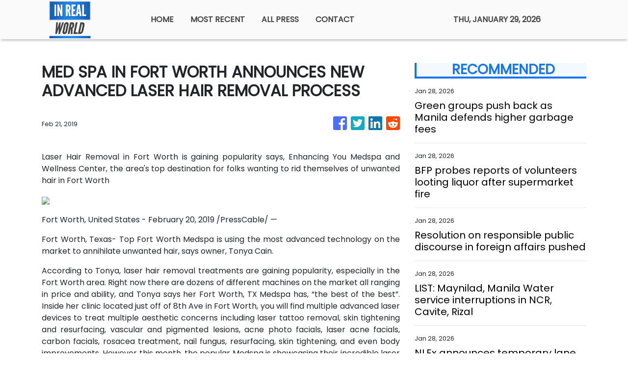

--- FILE ---
content_type: text/html; charset=utf-8
request_url: https://us-central1-vertical-news-network.cloudfunctions.net/get/fetch-include-rss
body_size: 48794
content:
[
  {
    "id": 113017044,
    "title": "Green groups push back as Manila defends higher garbage fees",
    "summary": "MANILA, Philippines—Environmental advocates rejected the Manila city government’s defense of revised garbage collection fees for businesses, saying Ordinance No. 9151 is legally flawed, lacks transparent computations and could violate national environmental law and constitutional protections. Ordinance No. 9151, approved by Mayor Francisco “Isko” Moreno Domagoso on December 1, 2025, revises the city’s garbage collection fees",
    "slug": "green-groups-push-back-as-manila-defends-higher-garbage-fees",
    "link": "https://newsinfo.inquirer.net/2174400/green-groups-push-back-as-manila-defends-higher-garbage-fees",
    "date_published": "2026-01-28T16:12:44.000Z",
    "images": "https://newsinfo.inquirer.net/files/2026/01/WhatsApp-Image-2026-01-22-at-13.31.34.jpeg",
    "categories": "1558",
    "img_id": "0",
    "caption": "",
    "country": "Philippines",
    "source_type": "rss",
    "source": "Inquirer.net"
  },
  {
    "id": 113017045,
    "title": "BFP probes reports of volunteers looting liquor after supermarket fire",
    "summary": "MANILA, Philippines — The Bureau of Fire Protection (BFP) said it was investigating an incident in which several fire volunteers allegedly stole bottles of liquor from a supermarket in Barangay Pasong Putik, Quezon City that was struck by a fire on Wednesday morning. The fire was first reported at 4:39 a.m., reached the fifth alarm",
    "slug": "bfp-probes-reports-of-volunteers-looting-liquor-after-supermarket-fire",
    "link": "https://newsinfo.inquirer.net/2174394/bfp-probes-fire-volunteers-for-stealing-liquor-from-fire-hit-supermarket",
    "date_published": "2026-01-28T16:07:38.000Z",
    "images": "https://newsinfo.inquirer.net/files/2026/01/619600248_1306411938174269_4948974384802790381_n-1-e1769575734397.jpg",
    "categories": "1558",
    "img_id": "0",
    "caption": "",
    "country": "Philippines",
    "source_type": "rss",
    "source": "Inquirer.net"
  },
  {
    "id": 113005872,
    "title": "Resolution on responsible public discourse in foreign affairs pushed",
    "summary": "MANILA, Philippines — A Senate resolution calling on public officials to refrain from exhorting intemperate language and public sparring on matters involving foreign affairs has been filed in the Senate. Presidential sister, Sen. Imee Marcos, in her Senate Resolution No. 267, specifically called for “sobriety, professionalism, and discipline” in public communications amid escalating exchanges between",
    "slug": "resolution-on-responsible-public-discourse-in-foreign-affairs-pushed",
    "link": "https://newsinfo.inquirer.net/2174383/fwd-reso-vs-intemperate-language-and-public-sparring-on-matters-involving-foreign-affairs",
    "date_published": "2026-01-28T15:17:33.000Z",
    "images": "https://newsinfo.inquirer.net/files/2025/08/Senate-of-the-Philippines-logos-2024.png",
    "categories": "1558",
    "img_id": "0",
    "caption": "",
    "country": "Philippines",
    "source_type": "rss",
    "source": "Inquirer.net"
  },
  {
    "id": 113005873,
    "title": "LIST: Maynilad, Manila Water service interruptions in NCR, Cavite, Rizal",
    "summary": "MANILA, Philippines — Parts of Metro Manila will experience water supply interruptions from Jan. 28 to Feb. 1 as Maynilad and Manila Waters perform repairs and maintenance, the two companies announced in separate advisories. Manila Waters, in its advisory, said it will conduct preventive maintenance activities to help maintain 24/7 supply of potable water. According",
    "slug": "list-maynilad-manila-water-service-interruptions-in-ncr-cavite-rizal",
    "link": "https://newsinfo.inquirer.net/2174378/list-maynilad-manila-water-service-interruptions-in-ncr-cavite-rizal",
    "date_published": "2026-01-28T15:01:06.000Z",
    "images": "https://newsinfo.inquirer.net/files/2024/09/Manila-Water-meters-FILE.png",
    "categories": "1558",
    "img_id": "0",
    "caption": "",
    "country": "Philippines",
    "source_type": "rss",
    "source": "Inquirer.net"
  },
  {
    "id": 113005874,
    "title": "NLEx announces temporary lane closures due to maintenance works",
    "summary": "MANILA, Philippines — Some lanes along the North Luzon Expressway (NLEx) are scheduled to be temporarily closed to conduct maintenance and improvement works, NLEx Corp. announced on Wednesday. READ: Heavy traffic on some NLEx sections Saturday afternoon In a Facebook advisory, NLEx Corp. listed the following lanes that will be temporarily closed on the NLEx",
    "slug": "nlex-announces-temporary-lane-closures-due-to-maintenance-works",
    "link": "https://newsinfo.inquirer.net/2174375/fwd-nlex-temporary-closure-on-some-lanes-due-to-maintenance-works",
    "date_published": "2026-01-28T14:56:33.000Z",
    "images": "https://newsinfo.inquirer.net/files/2026/01/NLEx-20January2026_2.jpg",
    "categories": "1558",
    "img_id": "0",
    "caption": "",
    "country": "Philippines",
    "source_type": "rss",
    "source": "Inquirer.net"
  },
  {
    "id": 113005875,
    "title": "BOC seizes P6.16-M worth of ‘kush’ in Clark port operation",
    "summary": "MANILA, Philippines — More than P6 million worth of high-grade marijuana, or “kush,” hidden in a rolled runner rug was seized by anti-narcotics operatives at the Port of Clark in Pampanga, the Bureau of Customs (BOC) said Wednesday. According to the BOC in a statement, the drugs were seized from a shipment that came from",
    "slug": "boc-seizes-p616m-worth-of-kush-in-clark-port-operation",
    "link": "https://newsinfo.inquirer.net/2174367/boc-seizes-p6-16-m-worth-of-kush-in-clark-port-operation",
    "date_published": "2026-01-28T14:42:42.000Z",
    "images": "https://newsinfo.inquirer.net/files/2026/01/bboocc.jpg",
    "categories": "1558",
    "img_id": "0",
    "caption": "",
    "country": "Philippines",
    "source_type": "rss",
    "source": "Inquirer.net"
  },
  {
    "id": 113005876,
    "title": "Six Sulu teachers still missing in Basilan sea tragedy",
    "summary": "PAGADIAN CITY, Zamboanga del Sur – Six public school teachers of the Sulu Schools Division who were passengers of the vessel MV Trisha Kirsten 3 that sank off Basilan waters on Monday are still missing, the Department of Education (DepEd) said.   DepEd Undersecretary Malcolm Garma confirmed on Tuesday that 35 teachers boarded the ill-fated boat after",
    "slug": "six-sulu-teachers-still-missing-in-basilan-sea-tragedy",
    "link": "https://newsinfo.inquirer.net/2174360/six-sulu-teachers-still-missing-in-basilan-sea-tragedy",
    "date_published": "2026-01-28T14:41:16.000Z",
    "images": "https://newsinfo.inquirer.net/files/2026/01/1000045450.jpg",
    "categories": "1558",
    "img_id": "0",
    "caption": "",
    "country": "Philippines",
    "source_type": "rss",
    "source": "Inquirer.net"
  },
  {
    "id": 113005877,
    "title": "Recto hopes an anti-dynasty bill can be filed before filing of COC",
    "summary": "MANILA, Philippines — Executive Secretary Ralph Recto on Wednesday expressed optimism that an anti-dynasty measure can be passed by Congress before the filing of certificates of candidacy (COCs) for the 2028 national elections. In a chance interview at Malacañang, Recto said that the Office of the President, the Senate and the House of Representatives are",
    "slug": "recto-hopes-an-antidynasty-bill-can-be-filed-before-filing-of-coc",
    "link": "https://newsinfo.inquirer.net/2174355/fwd-recto-on-anti-dynasty-measure",
    "date_published": "2026-01-28T14:18:34.000Z",
    "images": "https://newsinfo.inquirer.net/files/2021/10/Front-Page191493.jpg",
    "categories": "1558",
    "img_id": "0",
    "caption": "",
    "country": "Philippines",
    "source_type": "rss",
    "source": "Inquirer.net"
  },
  {
    "id": 113040471,
    "title": "Industry minister set to arrive in US for talks with Lutnick",
    "summary": "Industry Minister Kim Jung-kwan is set to arrive in Washington on Wednesday (local time) to meet with U.S. Commerce Secretary Howard Lutnick over U.S. President Donald Trump's recent threat to raise tariffs on South Korea, his office said. Kim, who is on a business trip to Canada, is scheduled to leave Ottawa on Wednesday evening and arrive at Dulles International Airport, near Washington, at 9:25 p.m. the same day, or 11:25 a.m. Thursday, Seoul time. The minister has been rushed from Canada to the United States after Trump on Monday announced plans to increase \"reciprocal\" tariffs and auto, lumber and pharmaceutical duties on South Korea from 15 percent to 25 percent, citing a delay in the Asian country's legislative procedures supporting the implementation of a bilateral trade deal. In Washington, Kim plans to meet with Lutnick and other U.S. officials to listen to any issues they may have with the implementation of the deal, which includes Seoul's commitment to investing $350 billion in the U.S. in return for the lowering of \"reciprocal\" tariffs from 25 percent to 15 percent. The mini",
    "slug": "industry-minister-set-to-arrive-in-us-for-talks-with-lutnick",
    "link": "https://www.koreatimes.co.kr/business/others/20260128/industry-minister-set-to-arrive-in-us-for-talks-with-lutnick?utm_source=rss",
    "date_published": "2026-01-28T14:07:03.000Z",
    "images": "https://newsimg.koreatimes.co.kr/2026/01/28/0c1eaf08-5c9a-4eff-b5d0-241b2ed70253.jpeg",
    "categories": "3492,4637,1005,1432,1436,2688,3484,3493,3552,3563,3566,4645,4654,4671,4728,4743,4751,4752,4758,4771,4772,4779,4780,4794,4795,4796,4797",
    "img_id": "0",
    "caption": "",
    "country": "South Korea",
    "source_type": "rss",
    "source": "The Korea Times"
  },
  {
    "id": 113014458,
    "title": "Tim Hortons to double Korea outlets on localization push",
    "summary": "Canadian coffee chain Tim Hortons said Wednesday it will more than double the number of its outlets in Korea to 50 this year, focusing on localization to grow in Asia's fourth-largest economy. Tim Hortons currently operates 24 outlets in Seoul and nearby metropolitan areas after entering the Korean market in December 2023. One of the planned 26 new outlets will be a signature store featuring a significantly expanded menu and larger space, the company said. \"Over the past two years, we have identified areas for improvement to better meet the high expectations of Korean consumers,\" An Tae-yeol, chief brand officer (CBO) of BKR, the operator of Tim Hortons in Korea, said at a press conference. \"Starting this year, we will offer customers fresh, high-quality products prepared at Tim's Kitchen,\" he said. In Korea, Tim Hortons is operated by BKR, which also runs Burger King outlets. To cater to trend-sensitive Korean consumers, the company plans to diversify store formats and develop new menu items beyond its existing coffee and doughnut lineup to include bakery products and desserts, An said. Ba",
    "slug": "tim-hortons-to-double-korea-outlets-on-localization-push",
    "link": "https://www.koreatimes.co.kr/business/companies/20260128/tim-hortons-to-double-korea-outlets-on-localization-push?utm_source=rss",
    "date_published": "2026-01-28T14:07:03.000Z",
    "images": "https://newsimg.koreatimes.co.kr/2026/01/28/9666efd4-c863-4700-8602-e0feb0111a0c.jpg",
    "categories": "3492,4637,1005,1432,1436,2688,3484,3493,3552,3563,3566,4645,4654,4671,4728,4743,4751,4752,4758,4771,4772,4779,4780,4794,4795,4796,4797",
    "img_id": "0",
    "caption": "",
    "country": "South Korea",
    "source_type": "rss",
    "source": "The Korea Times"
  },
  {
    "id": 113014457,
    "title": "LG Display returns to profit in 2025 for 1st time in 4 years",
    "summary": "LG Display posted an operating profit in 2025, marking its first profitable year in four years, as its business overhaul toward high-value organic LED (OLED) panels and operational efficiency improvements began to pay off. According to the company on Wednesday, it logged 25.81 trillion won ($18 billion) in sales and 517 billion won in operating profit for 2025. Sales slightly declined by 3 percent from 26.62 trillion won in 2024, but the company swung to an operating profit from a loss of 560.6 billion won a year earlier. The company attributed the rebound to increased OLED sales and improvements in cost structure and operational efficiency, despite global market volatility. OLED accounted for a record-high 61 percent of LG Display’s sales mix, up from 32 percent in 2020 and 55 percent in 2025. This stemmed from the company’s exit from the large-size liquid crystal display (LCD) business last year, which accelerated its structural reform toward high-value products. By segment, panels for monitors, laptops and tablets accounted for 37 percent of sales, while smartphone and other mobil",
    "slug": "lg-display-returns-to-profit-in-2025-for-1st-time-in-4-years",
    "link": "https://www.koreatimes.co.kr/business/tech-science/20260128/lg-display-returns-to-profit-in-2025-for-1st-time-in-4-years?utm_source=rss",
    "date_published": "2026-01-28T14:07:03.000Z",
    "images": "https://newsimg.koreatimes.co.kr/2026/01/28/2c30c98e-d400-469b-827d-843cc2c1bda6.jpg",
    "categories": "3492,4637,1005,1432,1436,2688,3484,3493,3552,3563,3566,4645,4654,4671,4728,4743,4751,4752,4758,4771,4772,4779,4780,4794,4795,4796,4797",
    "img_id": "0",
    "caption": "",
    "country": "South Korea",
    "source_type": "rss",
    "source": "The Korea Times"
  },
  {
    "id": 113014456,
    "title": "BMW 7 Series tops imported large sedan sales again",
    "summary": "BMW Korea’s flagship luxury sedan, the 7 Series, ranked first in sales in Korea’s imported premium large sedan market for the second consecutive year, the carmaker said Wednesday. According to data from the Korea Automobile Importers & Distributors Association, sales of the 7 Series, including the all-electric i7, totaled 5,834 in 2025, up 17 percent from a year earlier. Sales growth was evident across the model’s diverse powertrain lineup, with the BMW 740i xDrive emerging as the top seller at 3,025 sales last year, accounting for more than half of the 7 Series total. Demand for the diesel-powered 740d xDrive remained steady, with sales climbing about 23 percent to 1,654 during the same period. The i7 recorded 706 sales, helping broaden the 7 Series’ footprint in the electric vehicle market, while the plug-in hybrid BMW 750e xDrive posted deliveries of 449 last year. BMW Korea has attributed the sustained success of the 7 Series in the local imported luxury car market to its “power of choice” strategy. As customer preferences evolve and demand for consistent design and premiu",
    "slug": "bmw-7-series-tops-imported-large-sedan-sales-again",
    "link": "https://www.koreatimes.co.kr/business/companies/20260128/bmw-7-series-tops-imported-large-sedan-sales-again?utm_source=rss",
    "date_published": "2026-01-28T14:07:03.000Z",
    "images": "https://newsimg.koreatimes.co.kr/2026/01/28/be73fcae-6901-4733-a12e-658f61961867.jpeg",
    "categories": "3492,4637,1005,1432,1436,2688,3484,3493,3552,3563,3566,4645,4654,4671,4728,4743,4751,4752,4758,4771,4772,4779,4780,4794,4795,4796,4797",
    "img_id": "0",
    "caption": "",
    "country": "South Korea",
    "source_type": "rss",
    "source": "The Korea Times"
  },
  {
    "id": 113014455,
    "title": "Samsung SDS drives ChatGPT adoption at work",
    "summary": "Major information technology (IT) service provider Samsung SDS on Wednesday shared with its employees how the domestic distribution of ChatGPT Enterprise can help companies here innovate office tasks with greater convenience and efficiency. ChatGPT Enterprise is a business-oriented artificial intelligence (AI) platform developed by OpenAI. The American AI research firm selected Samsung SDS as Korea’s official reseller for the AI tool in December. Some 500 employees of the Korean firm joined the Enterprise AI Connect 2026 seminar at the company’s headquarters in Seoul’s Songpa District. Members of the company’s leadership group, along with representatives from OpenAI Korea and Korean firms that have implemented ChatGPT Enterprise in their business operations, participated in the seminar to demonstrate the tool’s strengths. Samsung SDS Executive Vice President and Head of the Cloud Service Division Lee Ho-joon said ChatGPT has enabled the company to execute “AI full-stack strategies” ranging from AI consulting to infrastructure, platforms, data security, model application an",
    "slug": "samsung-sds-drives-chatgpt-adoption-at-work",
    "link": "https://www.koreatimes.co.kr/business/companies/20260128/samsung-sds-drives-chatgpt-adoption-at-work?utm_source=rss",
    "date_published": "2026-01-28T14:07:03.000Z",
    "images": "https://newsimg.koreatimes.co.kr/2026/01/28/1cad4273-939e-4ba1-b7bd-ad14847b86fd.jpeg",
    "categories": "3492,4637,1005,1432,1436,2688,3484,3493,3552,3563,3566,4645,4654,4671,4728,4743,4751,4752,4758,4771,4772,4779,4780,4794,4795,4796,4797",
    "img_id": "0",
    "caption": "",
    "country": "South Korea",
    "source_type": "rss",
    "source": "The Korea Times"
  },
  {
    "id": 113014454,
    "title": "EcoPro steps up European push with 1st-ever local sales unit",
    "summary": "EcoPro is accelerating its global expansion by setting up its first local sales subsidiary in Europe, aiming to strengthen its foothold in the region amid tightening trade regulations and shifting supply chains. The move follows the company’s recent build-out of a manufacturing base in Hungary and is seen as a preemptive response to Europe’s evolving trade environment, while also strengthening direct engagement with key customers. EcoPro said Wednesday it recently carried out an organizational reshuffle and established a European sales subsidiary in Germany, appointing Kimbal Virdi as its head. The new entity is expected to serve as a “European business hub” to identify new business opportunities amid rapid changes in the region’s electric vehicle and battery supply chains. The European market has been undergoing major shifts as automakers move to secure critical materials directly, driven by stricter intraregional sourcing requirements following the enforcement of the European Union’s Critical Raw Materials Act. Against this backdrop, EcoPro plans to leverage its European sa",
    "slug": "ecopro-steps-up-european-push-with-1stever-local-sales-unit",
    "link": "https://www.koreatimes.co.kr/business/companies/20260128/ecopro-steps-up-european-push-with-1st-ever-local-sales-unit?utm_source=rss",
    "date_published": "2026-01-28T14:07:03.000Z",
    "images": "https://newsimg.koreatimes.co.kr/2026/01/28/d3df1a39-d84c-4bc8-aa2c-060109c489ee.png",
    "categories": "3492,4637,1005,1432,1436,2688,3484,3493,3552,3563,3566,4645,4654,4671,4728,4743,4751,4752,4758,4771,4772,4779,4780,4794,4795,4796,4797",
    "img_id": "0",
    "caption": "",
    "country": "South Korea",
    "source_type": "rss",
    "source": "The Korea Times"
  },
  {
    "id": 113014453,
    "title": "US tariff pressure drags down Kia’s 2025 earnings",
    "summary": "Kia’s 2025 earnings fell sharply on sustained pressure from a 25 percent auto tariff in the United States, the carmaker said Wednesday. In a regulatory filing, the carmaker reported solid sales of 114.1 trillion won ($80 billion) last year, up 6.2 percent from the previous year. Its operating profit, however, plunged 28.3 percent to 9 trillion won during the same period. The earnings fall was widely attributable to the tariffs. The U.S. started imposing the 25 percent tariff on Korean carmakers in April last year, and lowered it down to 15 percent in November following a trade agreement between Seoul and Washington. Kia ended up reporting a 2025 operating profit fall of 3.09 trillion won. “We will recover profitability by expanding sales of eco-friendly vehicles, despite lingering challenges from the U.S. tariff and toughening market competition,” an official from Kia said. The carmaker reported robust sales growth of its eco-friendly vehicles in the fourth quarter. Kia said sales for its hybrid cars jumped 21.3 percent between October and December from a year earlier on positive sa",
    "slug": "us-tariff-pressure-drags-down-kias-2025-earnings",
    "link": "https://www.koreatimes.co.kr/business/companies/20260128/us-tariff-pressure-drags-down-kias-2025-earnings?utm_source=rss",
    "date_published": "2026-01-28T14:07:03.000Z",
    "images": "https://newsimg.koreatimes.co.kr/2026/01/28/6b1ace05-3c2c-454c-b2b1-c2501947eb02.jpeg",
    "categories": "3492,4637,1005,1432,1436,2688,3484,3493,3552,3563,3566,4645,4654,4671,4728,4743,4751,4752,4758,4771,4772,4779,4780,4794,4795,4796,4797",
    "img_id": "0",
    "caption": "",
    "country": "South Korea",
    "source_type": "rss",
    "source": "The Korea Times"
  },
  {
    "id": 113014452,
    "title": "LX Hausys steps up North America drive at TISE 2026",
    "summary": "Major flooring company LX Hausys is ramping up its market expansion in North America, drawing attention at The International Surface Event (TISE) 2026 in Las Vegas this week. The construction materials and interior solutions subsidiary of LX Group is showcasing its latest products at North America’s largest flooring solutions trade show, which runs from Tuesday to Thursday (local time). The Korean company has participated in TISE annually since 2024, networking with around 700 companies from the global construction materials industry. LX Hausys’ showrooms at the Mandalay Bay Convention Center feature two experience zones. One zone, comprising four separate spaces, simulates real residential and commercial environments equipped with the company’s surface materials, tile and stone. The other zone highlights the firm’s latest technologies, which reduce noise and neutralize glare through matte textures. These technologies also help preserve floor size, texture and durability changes in temperature and other environmental conditions. The company refers to the technologies as TrueMatt",
    "slug": "lx-hausys-steps-up-north-america-drive-at-tise-2026",
    "link": "https://www.koreatimes.co.kr/business/companies/20260128/lx-hausys-steps-up-north-america-drive-at-tise-2026?utm_source=rss",
    "date_published": "2026-01-28T14:07:03.000Z",
    "images": "https://newsimg.koreatimes.co.kr/2026/01/28/78d7d2e1-0a7e-4c9d-9cb4-3c20ebb55a3a.jpg",
    "categories": "3492,4637,1005,1432,1436,2688,3484,3493,3552,3563,3566,4645,4654,4671,4728,4743,4751,4752,4758,4771,4772,4779,4780,4794,4795,4796,4797",
    "img_id": "0",
    "caption": "",
    "country": "South Korea",
    "source_type": "rss",
    "source": "The Korea Times"
  },
  {
    "id": 113014451,
    "title": "Nongshim spices up 'Jimmy Kimmel Live!' with comedy skit",
    "summary": "Korea’s largest instant noodle brand, Nongshim, made its U.S. television debut with a product placement on ABC’s “Jimmy Kimmel Live!” The ad featured Nongshim’s flagship product Shin Ramyun in a skit that aired Monday (local time). Guillermo Rodriguez, a member of the show’s cast, appeared in the scene slurping the noodles to recover from fatigue and make ends meet. It marked the first time a Korean instant noodle product appeared on a mainstream U.S. television show. One of the country’s most popular late-night programs, “Jimmy Kimmel Live!” debuted in 2003 and has since built a large following, currently averaging about 2.1 million viewers per episode. Shin Ramyun’s television appearance followed Nongshim’s launch of a new global marketing campaign for the product last November, featuring K-pop girl group Aespa. The company released promotional videos on YouTube as part of the campaign, which was carried out under the slogan “Spice Up Your Life.” In October, Nongshim also placed a Shin Ramyun advertisement in collaboration with Netflix’s hit animated series",
    "slug": "nongshim-spices-up-jimmy-kimmel-live-with-comedy-skit",
    "link": "https://www.koreatimes.co.kr/business/companies/20260128/nongshim-spices-up-jimmy-kimmel-live-with-comedy-skit?utm_source=rss",
    "date_published": "2026-01-28T14:07:03.000Z",
    "images": "https://newsimg.koreatimes.co.kr/2026/01/28/50036b39-caf3-45ff-8ee6-c5d920f18540.jpg",
    "categories": "3492,4637,1005,1432,1436,2688,3484,3493,3552,3563,3566,4645,4654,4671,4728,4743,4751,4752,4758,4771,4772,4779,4780,4794,4795,4796,4797",
    "img_id": "0",
    "caption": "",
    "country": "South Korea",
    "source_type": "rss",
    "source": "The Korea Times"
  },
  {
    "id": 113014450,
    "title": "SK hynix posts record 2025 profit,  driven by AI memory boom",
    "summary": "SK hynix posted an operating profit of 47.2 trillion won ($33.13 billion) and 97.15 trillion won in sales for 2025, marking a record performance driven by strong demand for high-performance memory used in artificial intelligence (AI) servers and data centers. The company announced its 2025 financial results on Wednesday, a day before its scheduled earnings call. Operating profit more than doubled from a year earlier, while sales rose 46.8 percent. In the fourth quarter alone, the company posted 19.17 trillion won in operating profit and 32.83 trillion won in sales, up 137.1 percent and 66.1 percent year on year, respectively. The quarter's operating margin reached 58 percent, 4 percentage points higher than that of Taiwan's foundry giant TSMC in the period. SK hynix is also expected to surpass not only Samsung Electronics’ Device Solutions division, which handles the company’s semiconductor business, but Samsung’s overall annual operating profit — including semiconductors, home appliances and mobile devices — by more than 3 trillion won. According to Samsung’s earnings guidan",
    "slug": "sk-hynix-posts-record-2025-profit-driven-by-ai-memory-boom",
    "link": "https://www.koreatimes.co.kr/business/tech-science/20260128/sk-hynix-posts-record-2025-profit-driven-by-ai-memory-boom?utm_source=rss",
    "date_published": "2026-01-28T14:07:03.000Z",
    "images": "https://newsimg.koreatimes.co.kr/2026/01/28/e3132657-6968-49e2-8b86-26f736f749fa.jpg",
    "categories": "3492,4637,1005,1432,1436,2688,3484,3493,3552,3563,3566,4645,4654,4671,4728,4743,4751,4752,4758,4771,4772,4779,4780,4794,4795,4796,4797",
    "img_id": "0",
    "caption": "",
    "country": "South Korea",
    "source_type": "rss",
    "source": "The Korea Times"
  },
  {
    "id": 113005878,
    "title": "Tiangco: Split with admin possible if infrastructure probe stalls",
    "summary": "MANILA, Philippines — Navotas City Rep. Toby Tiangco has admitted the possibility of a ‘political break-up’ with President Ferdinand Marcos Jr. and his administration if the infrastructure corruption investigation goes nowhere — or if alleged big fishes are not held accountable. In an interview with ABS-CBN News Channel, Tiangco was asked regarding the status of his",
    "slug": "tiangco-split-with-admin-possible-if-infrastructure-probe-stalls",
    "link": "https://newsinfo.inquirer.net/2174348/fwd-tiangco-admits-possible-break-up-with-admin-if-infra-probe-goes-nowhere",
    "date_published": "2026-01-28T14:07:03.000Z",
    "images": "https://newsinfo.inquirer.net/files/2025/09/Representative-Toby-Tiangco-30September2025.jpg",
    "categories": "1558",
    "img_id": "0",
    "caption": "",
    "country": "Philippines",
    "source_type": "rss",
    "source": "Inquirer.net"
  },
  {
    "id": 113003407,
    "title": "Samsung Electronics' upcoming Galaxy smartphone to feature new privacy feature",
    "summary": "Samsung Electronics said Wednesday its upcoming Galaxy smartphone will come with a built-in privacy feature allowing users to protect on-screen information from others without the need to attach an additional film. The Korean tech giant said the new feature will allow users to customize display visibility to prevent \"shoulder surfing,\" noting the feature will be \"coming to Galaxy very soon.\" Samsung Electronics is expected to hold a showcase event for the Galaxy S26 smartphone in February. The new feature is set to be available for the Galaxy S26 Ultra, according to sources. \"With multiple settings for adjusting visibility, you can limit what others can see based on the level of privacy protection you need,\" the company said in a release. The company said users can customize the feature depending on applications. \"It took over five years of engineering, testing and refining to get here,\" the company said. \"We studied how people use their phones, what they consider private and how security should feel in everyday life.\"",
    "slug": "samsung-electronics-upcoming-galaxy-smartphone-to-feature-new-privacy-feature",
    "link": "https://www.koreatimes.co.kr/business/tech-science/20260128/samsung-electronics-upcoming-galaxy-smartphone-to-feature-new-privacy-feature?utm_source=rss",
    "date_published": "2026-01-28T14:07:03.000Z",
    "images": "https://newsimg.koreatimes.co.kr/2026/01/28/d7efce80-07bc-49ea-ba4a-3b7332442306.jpg",
    "categories": "3492,4637,1005,1432,1436,2688,3484,3493,3552,3563,3566,4645,4654,4671,4728,4743,4751,4752,4758,4771,4772,4779,4780,4794,4795,4796,4797",
    "img_id": "0",
    "caption": "",
    "country": "South Korea",
    "source_type": "rss",
    "source": "The Korea Times"
  },
  {
    "id": 113003406,
    "title": "Gov't to spend $1.67 bil. on AI transformation in public sector",
    "summary": "The government plans to spend up to 2.4 trillion won ($1.67 billion) this year to promote artificial intelligence (AI) transformation across public sectors ranging from defense to agriculture. The plan was unveiled at a meeting of science-related ministers chaired by Science Minister Bae Kyung-hoon, with the funds set to be distributed to 33 government agencies, according to the Ministry of Science and ICT. The amount marks a fivefold increase from last year, it added. In detail, Seoul will establish a cross-government AI collaboration framework, providing graphics processing units (GPUs), AI models and data, along with consulting programs, to promote the use of AI in the public sector. \"During CES 2026, I noticed that the AI sector is moving beyond the digital realm and rapidly spreading across industries such as robotics, manufacturing and logistics, as demonstrated by China's physical AI capabilities,\" Bae said. \"In order for Korea to become one of the world's three AI powerhouses and among the top five technology leaders, we need to take more swift measures,\" he added. \"We will strengt",
    "slug": "govt-to-spend-167-bil-on-ai-transformation-in-public-sector",
    "link": "https://www.koreatimes.co.kr/business/tech-science/20260128/govt-to-spend-167-bil-on-ai-transformation-in-public-sector?utm_source=rss",
    "date_published": "2026-01-28T14:07:03.000Z",
    "images": "https://newsimg.koreatimes.co.kr/2026/01/28/6f46ca57-dfb9-46d0-a1ad-959e033509f2.jpg",
    "categories": "3492,4637,1005,1432,1436,2688,3484,3493,3552,3563,3566,4645,4654,4671,4728,4743,4751,4752,4758,4771,4772,4779,4780,4794,4795,4796,4797",
    "img_id": "0",
    "caption": "",
    "country": "South Korea",
    "source_type": "rss",
    "source": "The Korea Times"
  },
  {
    "id": 113003405,
    "title": "Upskilling key as AI transforms global labor markets",
    "summary": "RIYADH, Saudi Arabia — The impact of artificial intelligence on the labor market dominated discussions at the two-day Global Labor Market Conference in Riyadh, Saudi Arabia, from Monday to Tuesday, with most participants expressing confidence that people will continue to play a central role in the workforce. At the international conference bringing together policymakers, business leaders and labor market experts from more than 120 countries to discuss the future of work, International Labour Organization Director-General Gilbert Houngbo said communication skills, interpersonal abilities and problem-solving remain critical in the age of AI. \"We should not just look at that as if AI is causing just negative impacts,\" he said Tuesday at a session on governing the AI transition. \"It does also help in terms of bridging or fighting for inclusion.\" Citing speech-to-text technology as an example of AI-driven innovation that can support people with disabilities, the head of the Geneva-based United Nations agency noted growing interest in using AI to achieve goals such as poverty reduction and",
    "slug": "upskilling-key-as-ai-transforms-global-labor-markets",
    "link": "https://www.koreatimes.co.kr/business/tech-science/20260128/upskilling-key-as-ai-transforms-global-labor-markets?utm_source=rss",
    "date_published": "2026-01-28T14:07:03.000Z",
    "images": "https://newsimg.koreatimes.co.kr/2026/01/27/dd930e17-a069-4df6-8e3a-af118fdd1a6b.jpeg",
    "categories": "3492,4637,1005,1432,1436,2688,3484,3493,3552,3563,3566,4645,4654,4671,4728,4743,4751,4752,4758,4771,4772,4779,4780,4794,4795,4796,4797",
    "img_id": "0",
    "caption": "",
    "country": "South Korea",
    "source_type": "rss",
    "source": "The Korea Times"
  },
  {
    "id": 112992351,
    "title": "Hanwha Aerospace wins Norway long-range rocket deal; contract signing expected Friday",
    "summary": "Hanwha Aerospace Co. has secured an estimated $1.9 billion project to supply long-range rockets to Norway, with the official contract expected to be signed this week, informed industry sources said Wednesday. The contract is widely expected to be signed Friday in Oslo by Hanwha Aerospace and the Norwegian Defence Material Agency (NDMA), the sources with direct knowledge of the matter told Yonhap News Agency while speaking on condition of anonymity. Kang Hoon-sik, South Korea's presidential chief of staff, is expected to attend the signing ceremony, according to the sources. Kang is currently visiting Canada as part of a trip widely believed to be aimed at supporting the country's defense exports. Just before his departure from Seoul on Monday, Kang said he would also travel to Norway to discuss ways to expand defense cooperation between the two countries. The Norwegian deal centers on Hanwha Aerospace's K239 Chunmoo multiple rocket launcher system as Norway seeks to bolster its long-range precision strike capability amid heightened security concerns in Europe. According to the sources, the",
    "slug": "hanwha-aerospace-wins-norway-longrange-rocket-deal-contract-signing-expected-friday",
    "link": "https://www.koreatimes.co.kr/business/tech-science/20260128/hanwha-aerospace-wins-norway-long-range-rocket-deal-contract-signing-expected-friday?utm_source=rss",
    "date_published": "2026-01-28T14:07:03.000Z",
    "images": "https://newsimg.koreatimes.co.kr/2026/01/28/90ff6354-28e4-46eb-a7b5-ab9d16ae2b98.png",
    "categories": "3492,4637,1005,1432,1436,2688,3484,3493,3552,3563,3566,4645,4654,4671,4728,4743,4751,4752,4758,4771,4772,4779,4780,4794,4795,4796,4797",
    "img_id": "0",
    "caption": "",
    "country": "South Korea",
    "source_type": "rss",
    "source": "The Korea Times"
  },
  {
    "id": 113040470,
    "title": "Seoul cites legislative process, FX concerns in delayed rollout of US investment plan",
    "summary": "Korea will need more time to begin implementing its commitment to invest $200 billion in the United States, a senior official at the presidential office said Wednesday, citing the slowness of the legislative process and concerns about the potential effects of foreign exchange rate fluctuations on the investment amount. Kim Yong-beom, presidential policy chief, told reporters that U.S. President Donald Trump’s recent announcement to raise tariffs on Korean goods from 15 percent to 25 percent appears to stem largely from frustration over the slowness of the National Assembly’s approval of related legislation. “U.S. dissatisfaction is entirely rooted in legislative delays and that is also how the U.S. side explains it,” Kim said. He said Washington understood that a Korea-U.S. investment fund — a joint vehicle intended to channel Korean capital into U.S. projects — could not be launched until Seoul completes the required legislative steps, including the passage of special laws governing overseas investments. Kim added that the government had repeatedly told U.S. officials throu",
    "slug": "seoul-cites-legislative-process-fx-concerns-in-delayed-rollout-of-us-investment-plan",
    "link": "https://www.koreatimes.co.kr/foreignaffairs/20260128/seoul-cites-legislative-process-fx-concerns-in-delayed-rollout-of-us-investment-plan?utm_source=rss",
    "date_published": "2026-01-28T14:07:02.000Z",
    "images": "https://newsimg.koreatimes.co.kr/2026/01/28/383c8801-7bd6-45a8-a1ac-85a8c10b4d26.jpg",
    "categories": "1558",
    "img_id": "0",
    "caption": "",
    "country": "North Korea",
    "source_type": "rss",
    "source": "The Korea Times"
  },
  {
    "id": 113040469,
    "title": "US Embassy launches event celebrating 250th founding anniv. of US",
    "summary": "The U.S. Embassy in Seoul on Wednesday launched a public diplomacy campaign to mark the 250th anniversary of the country's founding, underscoring cultural exchanges as a key means of strengthening ties with South Korea. The event, titled \"Freedom of Expression: Freedom 250 U.S.-Korea Creative Dialogues,\" was the first in a series of programs being organized by the embassy this year to celebrate its July 4 founding anniversary in Korea. Wednesday's event showcased artworks by Korean modern artist Je Jung-ja, whose work has been deeply shaped by American artists like Jackson Pollock, Mark Rothko and Andy Warhol, according to the embassy. The exhibits on display featured her artworks inspired by \"beoseon,\" traditional Korean socks. \"Her art reflects not only remarkable talent but also the kind of cultural bridge-building that strengthens the multifaceted relationship between our nations,\" James Heller, charge d'affaires ad interim at the U.S. Embassy in Seoul, said. \"Tonight's reception is part of our yearlong Freedom 250 campaign marking the 250th anniversary of the founding of the United S",
    "slug": "us-embassy-launches-event-celebrating-250th-founding-anniv-of-us",
    "link": "https://www.koreatimes.co.kr/southkorea/politics/20260128/us-embassy-launches-event-celebrating-250th-founding-anniv-of-us?utm_source=rss",
    "date_published": "2026-01-28T14:07:02.000Z",
    "images": "https://newsimg.koreatimes.co.kr/2026/01/28/a469a607-7a98-42be-93da-df7e6479d452.jpeg",
    "categories": "1558",
    "img_id": "0",
    "caption": "",
    "country": "South Korea",
    "source_type": "rss",
    "source": "The Korea Times"
  },
  {
    "id": 113025984,
    "title": "Sejong University to start summer program for international undergraduates",
    "summary": "Sejong University will host the 2026 Sejong International Summer Program (SISP), a four-week international summer education initiative for undergraduate students from its partner institutions around the globe. The program will run on the Sejong University campus from June 29 to July 24, 2026. All courses are taught in English and aligned with the university’s summer term schedule. Participants can enroll in courses worth three to six credits across a range of academic fields, including AI and data studies, engineering, Korean studies, biohealth and basic sciences. SISP also features a research internship track. Students will join research teams in science and engineering labs, working on projects such as functional foods, food genomics, drone navigation and control and satellite geophysics. Interns are expected to complete at least 160 hours of research activities and submit reports and presentations for evaluation. The program aims to strengthen pathways for outstanding international students to pursue graduate study at Sejong University. Cultural immersion is a core component of the s",
    "slug": "sejong-university-to-start-summer-program-for-international-undergraduates",
    "link": "https://www.koreatimes.co.kr/southkorea/20260128/sejong-university-to-start-summer-program-for-international-undergraduates?utm_source=rss",
    "date_published": "2026-01-28T14:07:02.000Z",
    "images": "https://newsimg.koreatimes.co.kr/2026/01/28/0226c35b-2ce2-4c83-9c3c-be3fdd5b4c0b.jpeg",
    "categories": "1558",
    "img_id": "0",
    "caption": "",
    "country": "South Korea",
    "source_type": "rss",
    "source": "The Korea Times"
  },
  {
    "id": 113014440,
    "title": "Korean gov't says Trump's tariff threat not linked to Coupang",
    "summary": "The Korean government sees U.S. President Donald Trump’s threat to raise tariffs on Korean goods as being unrelated to the controversy over Korean authorities’ investigation into Coupang or proposed online platform regulations. Foreign Minister Cho Hyun said in a parliamentary session on Wednesday, “Based on our contacts with the U.S. Department of State following the announcement, we have concluded that it has no direct connection to Coupang or the online platform bill.” His comments follow speculation that Trump’s sudden tariff hike threat announced on social media on Monday (local time) was linked to Korea’s push to penalize Coupang over the U.S.-listed company’s massive customer data leak or its move to regulate online platform companies, which the U.S. says could potentially result in unfair treatment for American firms. The minister also implied the Korean government is still grappling to understand why Trump threatened to raise the tariffs from 15 percent to 25 percent. “It is difficult to pinpoint any specific and reasonably presumed special motive … I think tha",
    "slug": "korean-govt-says-trumps-tariff-threat-not-linked-to-coupang",
    "link": "https://www.koreatimes.co.kr/foreignaffairs/others/20260128/korean-govt-says-trumps-tariff-threat-not-linked-to-coupang?utm_source=rss",
    "date_published": "2026-01-28T14:07:02.000Z",
    "images": "https://newsimg.koreatimes.co.kr/2026/01/28/7b035078-9c76-41a9-ac30-7b22b6d00dff.jpg",
    "categories": "1558",
    "img_id": "0",
    "caption": "",
    "country": "North Korea",
    "source_type": "rss",
    "source": "The Korea Times"
  },
  {
    "id": 113014439,
    "title": "S. Korea confirms talks with US, Japan over NK missile launch",
    "summary": "South Korea, the United States and Japan discussed North Korea's latest missile launch and coordination efforts in three-way phone talks the previous day, Seoul's foreign ministry said Wednesday. Baek Yong-jin, director general for the Korean Peninsula policy, spoke by phone with Dan Cintron, acting U.S. deputy assistant secretary of state, and Otsuka Kengo, deputy director general of the Japanese foreign ministry's Asia and Oceania bureau, the ministry said. On Tuesday, South Korea's military said the North fired multiple short-range ballistic missiles toward the East Sea, in yet another military muscle-flexing by Pyongyang ahead of its upcoming key party congress. North Korean state media said Wednesday it has test-fired an upgraded large-caliber multiple rocket launcher system, with leader Kim Jong-un in attendance. Seoul confirmed the phone talks with Washington and Tokyo only after it was first made public in Japan earlier Wednesday, a move seen as rare considering that such trilateral consultations on North Korea's provocations had mostly been released to media promptly. \"South Kore",
    "slug": "s-korea-confirms-talks-with-us-japan-over-nk-missile-launch",
    "link": "https://www.koreatimes.co.kr/foreignaffairs/northkorea/20260128/s-korea-confirms-talks-with-us-japan-over-nk-missile-launch?utm_source=rss",
    "date_published": "2026-01-28T14:07:02.000Z",
    "images": "https://newsimg.koreatimes.co.kr/2026/01/28/f1187776-f5d2-403c-8298-8961fc1fc790.png",
    "categories": "1558",
    "img_id": "0",
    "caption": "",
    "country": "North Korea",
    "source_type": "rss",
    "source": "The Korea Times"
  },
  {
    "id": 113014438,
    "title": "Lee seeks to calm foreign investors as trade tensions with US mount",
    "summary": "President Lee Jae Myung urged foreign investors Wednesday to trust the Korean government and the country’s economic fundamentals, reaffirming his administration’s commitment to improving conditions for foreign capital. He made the remarks at a meeting with executives from foreign-invested companies at Cheong Wa Dae, as Korea faces tariff pressure from the United States and fallout from an investigation into a massive personal data breach at Coupang, which is headquartered in the United States. The event was intended to give the president an opportunity to hear directly from foreign investors operating in the country. Foreign-invested companies in Korea are defined under the Foreign Investment Promotion Act as firms in which foreign investors hold shares above a designated threshold. Representatives from seven foreign chambers of commerce in Korea attending the meeting, including James Kim, chairman of the American Chamber of Commerce in Korea, and Philippe Van Hoof, chairman of the European Chamber of Commerce in Korea, as well as senior executives from 31 foreign-invested companie",
    "slug": "lee-seeks-to-calm-foreign-investors-as-trade-tensions-with-us-mount",
    "link": "https://www.koreatimes.co.kr/foreignaffairs/20260128/lee-seeks-to-calm-foreign-investors-as-trade-tensions-with-us-mount?utm_source=rss",
    "date_published": "2026-01-28T14:07:02.000Z",
    "images": "https://newsimg.koreatimes.co.kr/2026/01/28/2f62bc7f-4595-4304-ab5f-4a750f5b41a7.jpg",
    "categories": "1558",
    "img_id": "0",
    "caption": "",
    "country": "North Korea",
    "source_type": "rss",
    "source": "The Korea Times"
  },
  {
    "id": 113014437,
    "title": "India, Korea highlight strategic partnership at Republic Day ceremony",
    "summary": "India and Korea highlighted growing economic, defense and cultural ties on Monday as diplomats and guests gathered in Seoul to mark the 77th Republic Day of India. Speaking at a reception hosted by the Indian Embassy, Indian Ambassador to Korea Gourangalal Das said India’s commitment to democracy, enshrined in its constitution adopted more than seven decades ago, continues to guide the country’s political and economic trajectory. “Every passing year renews our faith in the system our forefathers adopted and in the future that we are committed to create for our people,” Das said. Despite global disruption and uncertainty, India maintained its position as the world’s fastest-growing major economy over the past year, he said, citing structural reforms, simplified tax and labor systems, expanded infrastructure investment and advances in digital and artificial intelligence technologies. He also pointed to achievements in semiconductors and space exploration as evidence of India’s growing scientific capabilities. Das said 2025 marked the 10th anniversary of India and Korea’s spec",
    "slug": "india-korea-highlight-strategic-partnership-at-republic-day-ceremony",
    "link": "https://www.koreatimes.co.kr/foreignaffairs/20260128/india-korea-highlight-strategic-partnership-at-republic-day-ceremony?utm_source=rss",
    "date_published": "2026-01-28T14:07:02.000Z",
    "images": "https://newsimg.koreatimes.co.kr/2026/01/27/7262c621-b0f0-4b7d-bcd5-e50ceac57087.jpg",
    "categories": "1558",
    "img_id": "0",
    "caption": "",
    "country": "North Korea",
    "source_type": "rss",
    "source": "The Korea Times"
  },
  {
    "id": 113014436,
    "title": "Ex-first lady sentenced to 20 months in prison for receiving luxury items from Unification Church",
    "summary": "Former first lady Kim Keon Hee was sentenced to one year and eight months in prison on Wednesday after being convicted of receiving luxury gifts from a figure linked to the Unification Church in exchange for political favors. The verdict, which was broadcast live, comes after ousted former President Yoon Suk Yeol was sentenced to five years in prison in a separate case on Jan. 16. It marked the first time in Korea’s history that both a former president and spouse have been convicted. Judges at the Seoul Central District Court ordered Kim to pay a fine of more than 12 million won ($9,000). They also ordered the confiscation of a Graff diamond necklace that had been seized by the investigation team under special counsel Min Joong-ki. Kim had been indicted on three sets of charges: taking part in a Deutsch Motors stock price manipulation scheme between 2009 and 2012; violating the Political Funds Act by receiving opinion polls free of charge from political broker Myung Tae-gyun between June 2021 and March 2022; and accepting high-priced gifts from Unification Church figures in return for",
    "slug": "exfirst-lady-sentenced-to-20-months-in-prison-for-receiving-luxury-items-from-unification-church",
    "link": "https://www.koreatimes.co.kr/southkorea/law-crime/20260128/ex-first-lady-sentenced-to-20-months-in-prison-for-receiving-luxury-items-from-unification-church?utm_source=rss",
    "date_published": "2026-01-28T14:07:02.000Z",
    "images": "https://newsimg.koreatimes.co.kr/2026/01/28/0bd9fd90-8fd5-40de-9a1c-c28ddc114c4c.jpg",
    "categories": "1558",
    "img_id": "0",
    "caption": "",
    "country": "South Korea",
    "source_type": "rss",
    "source": "The Korea Times"
  },
  {
    "id": 113014435,
    "title": "Foreign workers needed, but at what cost? Korea debates 'metropolitan visa' plan",
    "summary": "President Lee Jae Myung has sparked intense debate with his comments on the “metropolitan visa” policy, aimed at supplying foreign labor to Korea’s industrial regions. The controversy escalated after President Lee openly criticized the shipbuilding industry’s reliance on low-wage foreign workers during a visit to Ulsan, a hub for the nation’s maritime sector. His remarks have divided stakeholders. Local governments and businesses view the visa as a desperate measure to solve chronic labor shortages, while labor groups and critics argue it merely entrenches harsh working conditions and low wages. The metropolitan visa program, also known as the metropolitan-recommended visa, is a system that allows local governments to tailor visa requirements to their specific industrial needs and regional conditions. Once approved by the central government, the visas are issued to foreign nationals. Ulsan has aggressively adopted this system to support its struggling shipyards. The city plans to bring in 440 foreign workers by the end of this year, following the recruitment of 88 workers last",
    "slug": "foreign-workers-needed-but-at-what-cost-korea-debates-metropolitan-visa-plan",
    "link": "https://www.koreatimes.co.kr/southkorea/politics/20260128/foreign-workers-needed-but-at-what-cost-korea-debates-metropolitan-visa-plan?utm_source=rss",
    "date_published": "2026-01-28T14:07:02.000Z",
    "images": "https://newsimg.koreatimes.co.kr/2026/01/28/e565ff83-3ac7-4763-b7ee-306a321083cc.jpeg",
    "categories": "1558",
    "img_id": "0",
    "caption": "",
    "country": "South Korea",
    "source_type": "rss",
    "source": "The Korea Times"
  },
  {
    "id": 113014434,
    "title": "Defense chief vows to accelerate process this year to regain wartime operational control of troops",
    "summary": "Defense Minister Ahn Gyu-back on Wednesday reiterated the commitment to regaining wartime operational control (OPCON) of Korean troops from Washington, vowing to accelerate efforts this year for the planned transfer. Ahn made the remarks during a meeting with about 170 key defense ministry officials, military chiefs and related officials to review progress on the OPCON transfer push. Korea seeks to retake OPCON, currently held by the United States, on a conditional basis within President Lee Jae Myung's five-year term ending in 2030. \"The year 2026 should mark the starting year for restoration of wartime operational control,\" Ahn said. \"Through the OPCON transfer, our military will be equipped with an ever stronger military readiness posture based on six component commands, leading a powerful Korea-U.S. alliance that is unprecedented in world history.\" The ministry plans to draw up a roadmap for the OPCON transfer by April, followed by verification of Seoul's Full Operational Capability (FOC) by October, before ultimately selecting the timing for the actual transfer, according to Ahn and",
    "slug": "defense-chief-vows-to-accelerate-process-this-year-to-regain-wartime-operational-control-of-troops",
    "link": "https://www.koreatimes.co.kr/southkorea/defense/20260128/defense-chief-vows-to-accelerate-process-this-year-to-regain-wartime-operational-control-of-troops?utm_source=rss",
    "date_published": "2026-01-28T14:07:02.000Z",
    "images": "https://newsimg.koreatimes.co.kr/2026/01/28/7cdfc728-9337-41c1-b442-9c0389aa070a.jpg",
    "categories": "1558",
    "img_id": "0",
    "caption": "",
    "country": "South Korea",
    "source_type": "rss",
    "source": "The Korea Times"
  },
  {
    "id": 113014433,
    "title": "UNC asserts authority in DMZ as ruling party pushes for civilian access",
    "summary": "The U.S.-led United Nations Command (UNC) reasserted its authority Wednesday over the thin, landmine-strewn strip separating the two Koreas, signaling a widening rift with South Korea’s ruling party and the Ministry of Unification over who controls access to the demilitarized zone. \"The substantive provisions within the Armistice Agreement make it clear that the UNC commander is responsible for military and civil administration within the southern half of the DMZ,\" a UNC official said during a closed-door briefing in Seoul. The remarks come as debate intensifies over proposed legislation that would allow civilians to enter the demilitarized zone without prior approval from the UNC. Under the Armistice Agreement that halted the Korean War in 1953, all access to the zone currently requires UNC authorization. Last year, lawmakers of the ruling Democratic Party of Korea proposed a bill that would give the South Korean government greater leeway to approve nonmilitary access to the DMZ. Unification Minister Chung Dong-young has expressed support for the bill. Supporters of the bill argue tha",
    "slug": "unc-asserts-authority-in-dmz-as-ruling-party-pushes-for-civilian-access",
    "link": "https://www.koreatimes.co.kr/southkorea/defense/20260128/unc-asserts-authority-in-dmz-as-ruling-party-pushes-for-civilian-access?utm_source=rss",
    "date_published": "2026-01-28T14:07:02.000Z",
    "images": "https://newsimg.koreatimes.co.kr/2026/01/28/57e77bbf-3282-4c7c-bfa5-0542c3bcada7.jpg",
    "categories": "1558",
    "img_id": "0",
    "caption": "",
    "country": "South Korea",
    "source_type": "rss",
    "source": "The Korea Times"
  },
  {
    "id": 113003403,
    "title": "Korea will 'actively' explain commitment to US on trade deal implementation: finance chief",
    "summary": "Finance Minister Koo Yun-cheol said Wednesday that the government will \"actively\" explain to the United States its commitment to implementing the countries' trade agreement amid renewed concerns over potential tariff hikes. Koo's remarks came after U.S. President Donald Trump announced plans to raise \"reciprocal\" tariffs and other duties on Korea to 25 percent from 15 percent, citing delays in Seoul's legislative process related to the agreement. \"Going forward, we will continue to communicate and cooperate closely with the National Assembly while actively explaining to the U.S. side our commitment to implementing the tariff agreement,\" Koo said while presiding over a meeting of economy-related ministers. Under the deal struck in late July and finalized months later, Seoul has committed to investing $350 billion in the United States, among other pledges, in return for Washington's lowering of reciprocal tariffs and auto, lumber and pharmaceutical duties to 15 percent from 25 percent. As part of the deal, the Korean government has sought to submit a special bill aimed at promoting investm",
    "slug": "korea-will-actively-explain-commitment-to-us-on-trade-deal-implementation-finance-chief",
    "link": "https://www.koreatimes.co.kr/foreignaffairs/20260128/korea-will-actively-explain-commitment-to-us-on-trade-deal-implementation-finance-chief?utm_source=rss",
    "date_published": "2026-01-28T14:07:02.000Z",
    "images": "https://newsimg.koreatimes.co.kr/2026/01/28/d6141f7a-7462-419f-be88-90871a6b26cc.jpg",
    "categories": "1558",
    "img_id": "0",
    "caption": "",
    "country": "North Korea",
    "source_type": "rss",
    "source": "The Korea Times"
  },
  {
    "id": 113003402,
    "title": "Cheong Wa Dae welcomes China's removal of steel tower in West Sea as 'meaningful progress'",
    "summary": "Cheong Wa Dae on Wednesday welcomed China's decision to remove one of the three disputed steel structures from their overlapping waters in the West Sea, calling it \"meaningful progress.\" \"Given that the management platform has long been a focus of concern, we welcome the latest move as meaningful progress,\" the presidential office said. The government will continue efforts to defend Korea's maritime rights and interests in the West Sea and ensure a \"peaceful and co-prosperous\" region, it added. On Tuesday, China's foreign ministry announced that work was in progress to move one of the three steel structures built in the sea zone where the two countries' exclusive economic zones (EEZs) overlap. China built two semisubmersible buoys in 2018 and 2024 and a fixed steel platform in 2022 in the Provisional Maritime Zone (PMZ). The issue has been a source of tensions in bilateral relations, as Seoul has regarded the installations as Beijing laying the potential groundwork for future territorial claims.",
    "slug": "cheong-wa-dae-welcomes-chinas-removal-of-steel-tower-in-west-sea-as-meaningful-progress",
    "link": "https://www.koreatimes.co.kr/foreignaffairs/20260128/cheong-wa-dae-welcomes-chinas-removal-of-steel-tower-in-west-sea-as-meaningful-progress?utm_source=rss",
    "date_published": "2026-01-28T14:07:02.000Z",
    "images": "https://newsimg.koreatimes.co.kr/2026/01/28/4257a8ed-f0a8-4ada-84ee-da594d217c54.jpg",
    "categories": "1558",
    "img_id": "0",
    "caption": "",
    "country": "North Korea",
    "source_type": "rss",
    "source": "The Korea Times"
  },
  {
    "id": 113003400,
    "title": "Court set to deliver ruling on ex-first lady Kim Keon Hee's corruption case",
    "summary": "A court is set to deliver its verdict Wednesday on the corruption and bribery case of former first lady Kim Keon Hee, the wife of ousted former President Yoon Suk Yeol, marking the first ruling of three criminal trials she faces. The Seoul Central District Court is scheduled to hold the sentencing hearing at 2:10 p.m., which will be televised live. If found guilty, Kim and her husband would become the first former presidential couple to both be convicted. Yoon has been sentenced to five years in prison on charges stemming from his martial law bid in 2024 and faces more charges, including leading an insurrection. Special counsel Min Joong-ki's team has demanded a 15-year prison term against Kim in the trial on charges that include involvement in a stock manipulation scheme and accepting luxury gifts from the Unification Church. Specifically, Kim has been charged with conspiring with a former head of Deutsch Motors, a BMW dealer in Korea, as well as a close associate, to manipulate the company's stock price and make 810 million won ($565,170) in illegal profits between 2010 and 2012. She wa",
    "slug": "court-set-to-deliver-ruling-on-exfirst-lady-kim-keon-hees-corruption-case",
    "link": "https://www.koreatimes.co.kr/southkorea/law-crime/20260128/court-set-to-deliver-ruling-on-ex-first-lady-kim-keon-hees-corruption-case?utm_source=rss",
    "date_published": "2026-01-28T14:07:02.000Z",
    "images": "https://newsimg.koreatimes.co.kr/2026/01/28/b0cfdeaa-1f3b-448e-8ac7-926427532ee4.jpg",
    "categories": "1558",
    "img_id": "0",
    "caption": "",
    "country": "South Korea",
    "source_type": "rss",
    "source": "The Korea Times"
  },
  {
    "id": 113003399,
    "title": "S. Korea, Japan to hold defense ministerial talks in Yokusuka this week",
    "summary": "Defense Minister Ahn Gyu-back and his Japanese counterpart, Shinjiro Koizumi, will meet in the Japanese port city of Yokosuka this week to discuss regional security issues along with ways to deepen their defense cooperation, the defense ministry said Wednesday. Ahn will leave for Japan on Thursday to attend the defense ministerial talks set for the following day at the Japanese port city where the U.S. 7th Fleet is based, according to the ministry. During his three-day trip, Ahn will also visit the U.S. 7th Fleet and the Japanese National Defense Academy. The trip comes after President Lee Jae Myung and Japanese Prime Minister Sanae Takaichi met in her hometown of Nara earlier this month and discussed ways to deepen their bilateral ties. Ahn and Koizumi last held bilateral talks in early November on the margins of the Association of Southeast Asian Nations Defense Ministers' Meeting-Plus in Kuala Lumpur, where they reaffirmed the importance of their trilateral security cooperation with the U.S. in the face of advancing North Korean nuclear and missile threats. Ahn's visit marks the first",
    "slug": "s-korea-japan-to-hold-defense-ministerial-talks-in-yokusuka-this-week",
    "link": "https://www.koreatimes.co.kr/southkorea/defense/20260128/s-korea-japan-to-hold-defense-ministerial-talks-in-yokusuka-this-week?utm_source=rss",
    "date_published": "2026-01-28T14:07:02.000Z",
    "images": "https://newsimg.koreatimes.co.kr/2026/01/28/76151891-bd84-4e1d-9a25-8f9488fe783d.png",
    "categories": "1558",
    "img_id": "0",
    "caption": "",
    "country": "South Korea",
    "source_type": "rss",
    "source": "The Korea Times"
  },
  {
    "id": 113003398,
    "title": "Lee floats idea of imposing sugar levy to support regional, public health care",
    "summary": "President Lee Jae Myung on Wednesday proposed the idea of imposing a \"sugar levy\" to help curb sugar intake and bolster public health care funding, citing a similar levy on tobacco. Lee made the remark on X, formerly Twitter, as he posted a news article citing a survey that showed around eight in 10 Koreans supported a sugar tax that would impose a levy on companies that use excessive amounts of sugar in their products. \"Just like cigarettes, we could curb the use of sugar through a levy on sugar and reinvest this revenue to strengthen regional and public health care ... what do you think?\" Lee wrote. According to the report, more than 120 countries are implementing sugar taxes or similar measures based on World Health Organization recommendations. Under the National Health Promotion Act, the National Health Promotion Fund is primarily funded by tax on tobacco consumption, and is used for various anti-smoking and health care programs.",
    "slug": "lee-floats-idea-of-imposing-sugar-levy-to-support-regional-public-health-care",
    "link": "https://www.koreatimes.co.kr/southkorea/health/20260128/lee-floats-idea-of-imposing-sugar-levy-to-support-regional-public-health-care?utm_source=rss",
    "date_published": "2026-01-28T14:07:02.000Z",
    "images": "https://newsimg.koreatimes.co.kr/2026/01/28/94988cd2-78f0-48ef-87ba-f86a4d66a727.jpg",
    "categories": "1558",
    "img_id": "0",
    "caption": "",
    "country": "South Korea",
    "source_type": "rss",
    "source": "The Korea Times"
  },
  {
    "id": 113003397,
    "title": "Ex-Constitutional Court justice joins KAIST to research law in age of AI",
    "summary": "Moon Hyung-bae, former acting chief justice of the Constitutional Court, has begun a new chapter in academia after joining KAIST as a distinguished visiting professor, where he plans to delve into legal issues arising in the age of artificial intelligence (AI). Moon disclosed his new career earlier this week while speaking as a lecturer at a book presentation at Gwangju District Court. He said he was officially appointed on Jan. 9 as a distinguished visiting professor at KAIST’s Moon Soul Graduate School of Future Strategy and had already started commuting to campus. “I decided to take on this role because, as a legal professional, I believe I may be able to offer guidance on how KAIST can proactively respond to the AI era,\" Moon said. Moon identified personal data rights as the central legal challenge posed by artificial intelligence. “The biggest issue with AI is the right to informational self-determination,” he explained. “AI operates by collecting and processing personal data, which inevitably leads to conflicts with individuals’ rights to control their own information.",
    "slug": "exconstitutional-court-justice-joins-kaist-to-research-law-in-age-of-ai",
    "link": "https://www.koreatimes.co.kr/southkorea/society/20260128/ex-constitutional-court-justice-joins-kaist-to-research-law-in-age-of-ai?utm_source=rss",
    "date_published": "2026-01-28T14:07:02.000Z",
    "images": "https://newsimg.koreatimes.co.kr/2026/01/27/b8ca2822-06c2-4b64-bc6a-3954f4fc3994.jpg",
    "categories": "1558",
    "img_id": "0",
    "caption": "",
    "country": "South Korea",
    "source_type": "rss",
    "source": "The Korea Times"
  },
  {
    "id": 113003396,
    "title": "Rural Korean town goes from ridicule to riches as gold prices skyrocket",
    "summary": "In rural Hampyeong County, South Jeolla Province, stands a giant bat statue made of 24-karat gold. When it was completed in 2008, the statue came under fire for allegedly wasting taxpayer money. Nearly two decades later, rising gold prices have shifted the narrative, with the statue’s value now estimated at roughly 14 times its original production cost. According to the Korea Gold Exchange, the price of pure gold stood at a record 1,034,000 won ($714) per 3.75 grams as of Tuesday. The figure reflects a continuing upward trend after prices crossed the 1 million won threshold for the first time on Jan. 21, driven by a sharp rise in global gold prices and growing investor demand for safe haven assets. As gold prices continue to reach new highs, growing attention is being drawn to a giant bat statue in the rural county — or, more precisely, to its current value. Completed in 2008, the statue is made of 162 kilograms of pure gold and 281 kilograms of silver. At the time of construction, the material cost stood at roughly 2.7 billion won. Based on current prices, the gold alone is estimated",
    "slug": "rural-korean-town-goes-from-ridicule-to-riches-as-gold-prices-skyrocket",
    "link": "https://www.koreatimes.co.kr/southkorea/society/20260128/rural-korean-town-goes-from-ridicule-to-riches-as-gold-prices-skyrocket?utm_source=rss",
    "date_published": "2026-01-28T14:07:02.000Z",
    "images": "https://newsimg.koreatimes.co.kr/2026/01/28/6dedc6bd-7e56-4369-bccf-5abd37b962ae.jpeg",
    "categories": "1558",
    "img_id": "0",
    "caption": "",
    "country": "South Korea",
    "source_type": "rss",
    "source": "The Korea Times"
  },
  {
    "id": 113003395,
    "title": "Gov't to pursue industrial R&D centered on manufacturing AI, balanced growth",
    "summary": "The government will push for state-supported industrial research and development (R&D) projects with a focus on artificial intelligence (AI) and promotion of balanced regional growth, the industry ministry said Wednesday. The Ministry of Trade, Industry and Resources said it plans to create a 2 trillion-won ($1.4 billion) support package for R&D projects that can contribute to establishing industrial complexes in the southern regions, especially ones involving the AI transformation of manufacturing industries. It also plans to earmark a combined 1.5 trillion won in support for R&D projects aimed at boosting the competitiveness of the ailing chemical industry. Through the initiative, the government aims to help the manufacturing sector build 500 AI factories by 2030, and develop AI models for self-driving cars and autonomous ships. It will also work to develop 10 humanoid robot models for industrial use by the end of next year, while officially launching a 700 billion-won project to develop an on-device AI chip later this year. \"With the rise of trade protectionism, which weakens the rules",
    "slug": "govt-to-pursue-industrial-rd-centered-on-manufacturing-ai-balanced-growth",
    "link": "https://www.koreatimes.co.kr/southkorea/20260128/govt-to-pursue-industrial-rd-centered-on-manufacturing-ai-balanced-growth?utm_source=rss",
    "date_published": "2026-01-28T14:07:02.000Z",
    "images": "https://newsimg.koreatimes.co.kr/2026/01/28/81a3d6ce-9c60-4df1-907b-a727474bfb20.png",
    "categories": "1558",
    "img_id": "0",
    "caption": "",
    "country": "South Korea",
    "source_type": "rss",
    "source": "The Korea Times"
  },
  {
    "id": 113003394,
    "title": "136 scam suspects nabbed by joint Korea-Cambodia police team since November",
    "summary": "A total of 136 scam suspects have been apprehended by a joint team of South Korean and Cambodian investigators in the Southeast Asian nation since its launch in November last year, police said Wednesday. The joint team, dedicated to handling crimes involving South Koreans in Cambodia, also rescued four victims who had been abducted and held in criminal complexes in the country, according to the National Police Agency. The team of seven South Korean police officers and 19 Cambodian officers was established following public outcry over the torture death of a Korean college student in the country in August who allegedly fell victim to a job scam. The team has carried out eight operations since its launch to apprehend South Korean scam suspects in coordination with the National Intelligence Service and diplomatic authorities. Last Friday, a group of 73 South Koreans detained in Cambodia over alleged involvement in online scams was returned home to face investigation. Most of the suspects in the group were apprehended by the joint police team.",
    "slug": "136-scam-suspects-nabbed-by-joint-koreacambodia-police-team-since-november",
    "link": "https://www.koreatimes.co.kr/southkorea/law-crime/20260128/136-scam-suspects-nabbed-by-joint-korea-cambodia-police-team-since-november?utm_source=rss",
    "date_published": "2026-01-28T14:07:02.000Z",
    "images": "https://newsimg.koreatimes.co.kr/2026/01/28/25af1227-56c5-4850-a02a-0d4a7ea70ffe.jpg",
    "categories": "1558",
    "img_id": "0",
    "caption": "",
    "country": "South Korea",
    "source_type": "rss",
    "source": "The Korea Times"
  },
  {
    "id": 113003393,
    "title": "Childbirths grow at fastest pace in 18 years on increased marriages",
    "summary": "The number of babies born here rose at the fastest pace in 18 years in the first 11 months of last year, driven largely by an increase in marriages, government data showed Wednesday. A total of 233,708 babies were born between January-November in 2025, up 6.2 percent from the same period a year earlier, according to data from the Ministry of Statistics. It marks the steepest on-year increase since 2007. The ministry said the total number of newborns in 2025 is expected to rise for a second consecutive year and surpass 238,317 babies recorded in 2024. In November alone, 20,710 babies were born, up 3.1 percent from 20,083 a year earlier. The November figure was the highest for the month since 2019, when 23,727 babies were born, the ministry said, noting that births are gradually recovering to pre-pandemic levels. The number of newborns has been on an upward trend since July 2024. The country's total fertility rate, the average number of children a woman is expected to have in her lifetime, rose 0.02 from a year earlier to 0.79 in November. The ministry said the recent rise in births appears t",
    "slug": "childbirths-grow-at-fastest-pace-in-18-years-on-increased-marriages",
    "link": "https://www.koreatimes.co.kr/southkorea/society/20260128/childbirths-grow-at-fastest-pace-in-18-years-on-increased-marriages?utm_source=rss",
    "date_published": "2026-01-28T14:07:02.000Z",
    "images": "https://newsimg.koreatimes.co.kr/2026/01/28/68c124ee-1bab-4555-8e30-0145888cbf96.jpg",
    "categories": "1558",
    "img_id": "0",
    "caption": "",
    "country": "South Korea",
    "source_type": "rss",
    "source": "The Korea Times"
  },
  {
    "id": 113003392,
    "title": "AI-based anti-phishing platform prevents $13 mil. in financial damage",
    "summary": "A new platform based on artificial intelligence (AI) has prevented some 19 billion won ($13 million) in financial losses from voice phishing scams over the past three months, the financial regulator said Wednesday. The country launched the platform, dubbed the AI-based Phishing Sharing and Analysis Platform (ASAP), in late October to enhance anti-fraud efforts. According to the Financial Services Commission (FSC), 148,000 cases of voice phishing-related information have been shared among financial institutions between Oct. 29 and Jan. 21, and transfers from 2,705 accounts have been halted. The platform allows 130 financial firms to share phishing-related information, such as victim accounts and suspicious transactions. The country has been intensifying efforts to crack down on rising phishing crimes. The ASAP highlights the country's growing commitment to protecting financial consumers and restoring trust in digital financial systems, the FSC said. Phishing is a type of crime where victims are conned into transferring money to scammers or sharing their personal information, thus allowing f",
    "slug": "aibased-antiphishing-platform-prevents-13-mil-in-financial-damage",
    "link": "https://www.koreatimes.co.kr/southkorea/law-crime/20260128/ai-based-anti-phishing-platform-prevents-13-mil-in-financial-damage?utm_source=rss",
    "date_published": "2026-01-28T14:07:02.000Z",
    "images": "https://newsimg.koreatimes.co.kr/2026/01/28/01692ad8-709f-4b27-95a3-b6de3c3ab57a.jpg",
    "categories": "1558",
    "img_id": "0",
    "caption": "",
    "country": "South Korea",
    "source_type": "rss",
    "source": "The Korea Times"
  },
  {
    "id": 113003391,
    "title": "Generative AI cuts work hours by 17% on average: poll",
    "summary": "Korean workers have reduced their work hours by 17.8 percent with the help of generative AI platforms, a poll showed Wednesday, with more than half of them using such tools in their daily work. According to a poll of 3,000 wage workers aged 20 and older conducted by the Korea Chamber of Commerce and Industry (KCCI), generative AI tools helped workers cut their work hours by an average of 8.4 hours per week. Some 56 percent of respondents said they use AI tools in their daily work, with employees in the information and telecommunications industry recording the highest rate at 77.6 percent. The poll showed that 66.5 percent of employees at large businesses with 300 or more workers used AI tools, compared with 52.7 percent at small and medium-sized firms. Respondents said they mainly used AI tools to draft or summarize documents. Workers who do not use AI tools cited low work efficiency, while those at large companies pointed to corporate security regulations as the main reason. \"In order to gain productivity improvements from generative AI platforms, companies need not only to invest in hard",
    "slug": "generative-ai-cuts-work-hours-by-17-on-average-poll",
    "link": "https://www.koreatimes.co.kr/southkorea/society/20260128/generative-ai-cuts-work-hours-by-17-on-average-poll?utm_source=rss",
    "date_published": "2026-01-28T14:07:02.000Z",
    "images": "https://newsimg.koreatimes.co.kr/2026/01/28/1de82833-de66-42ee-bed6-4a95565929fc.jpg",
    "categories": "1558",
    "img_id": "0",
    "caption": "",
    "country": "South Korea",
    "source_type": "rss",
    "source": "The Korea Times"
  },
  {
    "id": 112992350,
    "title": "Trump says US will work 'something' out with Korea on tariffs",
    "summary": "WASHINGTON — U.S. President Donald Trump said Tuesday that his administration will work \"something\" out with South Korea after he threatened earlier this week to raise \"reciprocal\" tariffs and other levies on the Asian ally. His remarks raised hopes for negotiations between Seoul and Washington to address their renewed trade tension as South Korea's Industry Minister Kim Jung-kwan is expected to visit the United States for talks with Commerce Secretary Howard Lutnick. \"We will work something out with South Korea,\" he said during a press availability at the White House, responding to a question about whether he would increase tariffs on Korea. On Monday, Trump made the surprise announcement of a plan to increase \"reciprocal\" tariffs and auto, lumber and pharmaceutical duties on South Korea to 25 percent from 15 percent, taking issue with a delay in Seoul's legislative procedures supporting the implementation of the trade deal. Earlier Tuesday, a White House official told Yonhap News Agency that South Korea has made \"no progress\" on fulfilling its end of a bilateral trade deal, although",
    "slug": "trump-says-us-will-work-something-out-with-korea-on-tariffs",
    "link": "https://www.koreatimes.co.kr/foreignaffairs/20260128/trump-says-us-will-work-something-out-with-korea-on-tariffs?utm_source=rss",
    "date_published": "2026-01-28T14:07:02.000Z",
    "images": "https://newsimg.koreatimes.co.kr/2026/01/28/42c64933-b206-467c-8e95-c3ffb9e46083.jpg",
    "categories": "1558",
    "img_id": "0",
    "caption": "",
    "country": "North Korea",
    "source_type": "rss",
    "source": "The Korea Times"
  },
  {
    "id": 112992349,
    "title": "N. Korea test-fires large-caliber multiple rocket launcher with Kim in attendance",
    "summary": "North Korea has test-fired an upgraded large-caliber multiple rocket launcher system (MRLS) to assess its effectiveness, overseen by leader Kim Jong-un, state media said Wednesday. Kim called Tuesday's test of \"great significance in improving the effectiveness of our strategic deterrent,\" saying the weapon system could be used for \"specific attacks,\" the Korean Central News Agency (KCNA) said. The weapons test came as North Korea is widely expected to convene its first ruling party congress in five years early next month. The upcoming ninth congress \"will clarify the next-stage plans for further bolstering up the country's nuclear deterrent,\" Kim was quoted as saying by the KCNA. The previous day, South Korea's military said it detected multiple short-range ballistic missiles launched from north of Pyongyang toward the East Sea. The KCNA quoted Kim as saying, \"All the indexes have been improved to maximize its strike capability, and the mobility, intelligence and hitting accuracy of the rockets, in particular, have remarkably been upgraded.\" e also described the weapon's \"self-steered prec",
    "slug": "n-korea-testfires-largecaliber-multiple-rocket-launcher-with-kim-in-attendance",
    "link": "https://www.koreatimes.co.kr/foreignaffairs/northkorea/20260128/n-korea-test-fires-large-caliber-multiple-rocket-launcher-with-kim-in-attendance?utm_source=rss",
    "date_published": "2026-01-28T14:07:02.000Z",
    "images": "https://newsimg.koreatimes.co.kr/2026/01/28/4c67c34b-b034-4e82-aadf-270a868c3f40.jpg",
    "categories": "1558",
    "img_id": "0",
    "caption": "",
    "country": "North Korea",
    "source_type": "rss",
    "source": "The Korea Times"
  },
  {
    "id": 112992348,
    "title": "US VP Vance warns PM Kim against 'penalizing' Coupang, other US tech firms: WSJ",
    "summary": "WASHINGTON — U.S. Vice President JD Vance warned South Korea's Prime Minister Kim Min-seok against \"penalizing\" e-commerce giant Coupang Inc. and other U.S. tech firms during their recent talks, a report said Tuesday, a day after President Donald Trump said he will raise \"reciprocal\" and other tariffs on the Asian country. The Wall Street Journal reported on the meeting between Kim and Vance at the White House last week, citing unnamed people familiar with the matter, as U.S. lawmakers and investors have claimed that South Korea's investigation into Coupang over a massive customer data leak is \"discriminatory.\" After the meeting with Vance, Kim told reporters that Vance requested Seoul ensure that the issue surrounding Coupang would not cause \"misunderstandings\" between the two governments, while stressing that Seoul-Washington ties are \"firm enough not to be swayed by a particular company's lobbying.\" The Seoul government has been conducting a probe into the data leak incident, in which about 33.7 million customers are believed to have been affected. Coupang has claimed a perpetrator",
    "slug": "us-vp-vance-warns-pm-kim-against-penalizing-coupang-other-us-tech-firms-wsj",
    "link": "https://www.koreatimes.co.kr/foreignaffairs/20260128/us-vp-vance-warns-pm-kim-against-penalizing-coupang-other-us-tech-firms-wsj?utm_source=rss",
    "date_published": "2026-01-28T14:07:02.000Z",
    "images": "https://newsimg.koreatimes.co.kr/2026/01/28/9053b53a-f5ea-459a-a569-21eda6808296.jpg",
    "categories": "1558",
    "img_id": "0",
    "caption": "",
    "country": "North Korea",
    "source_type": "rss",
    "source": "The Korea Times"
  },
  {
    "id": 112992347,
    "title": "Kiosks nationwide must now meet accessibility standards",
    "summary": "Starting Wednesday, most venues nationwide that use automated kiosks will be required to install models accessible to people with disabilities, as part of a broad expansion of accessibility rules as such systems proliferate rapidly. Under the updated standards, barrier‑free kiosks must include voice guidance, braille or raised buttons and adjustable screens or height to help users with visual or mobility impairments, while smaller businesses that qualify for exemptions may meet the mandate with alternative measures such as assistive devices or staff support. The requirement follows a 2021 amendment to Korea’s disability discrimination law that requires reasonable accessibility accommodations in kiosk design and operation, rolled out in phases to limit the burden on businesses. The mandate first took effect in 2024 for public institutions and workplaces with 100 or more full-time employees. Last year, it was extended to businesses with fewer than 100 workers, with a one-year grace period that ends this week. “In an era when kiosks are commonplace, guaranteeing access to information",
    "slug": "kiosks-nationwide-must-now-meet-accessibility-standards",
    "link": "https://www.koreatimes.co.kr/southkorea/society/20260128/kiosks-nationwide-must-now-meet-accessibility-standards?utm_source=rss",
    "date_published": "2026-01-28T14:07:02.000Z",
    "images": "https://newsimg.koreatimes.co.kr/2026/01/27/6067bdef-498d-4896-891e-c673be9147f2.jpeg",
    "categories": "1558",
    "img_id": "0",
    "caption": "",
    "country": "South Korea",
    "source_type": "rss",
    "source": "The Korea Times"
  },
  {
    "id": 112992346,
    "title": "Which majors do international students choose most in Korea?",
    "summary": "The global Korean wave, fueled by the popularity of K-pop and K-dramas, has helped put Korea on the global education map. However, the social sciences, not pop culture, have emerged as the most popular majors among international students. According to the 2025 Survey on Immigrants' Living Conditions and Labor Force, social sciences excluding Korean studies ranked as the most common major among foreign residents on student visas, accounting for 29.3 percent of the total as of May last year. Korean studies ranked second at 17.8 percent, followed by the Korean language at 16.6 percent and engineering at 15 percent. Engineering saw a notable increase of 3.3 percentage points from May 2023. In contrast, enrollment in humanities and arts declined by 3.2 percentage points, with their combined share falling from 17.2 percent in 2023 to 14 percent in 2025. The perceived quality of Korea’s academic programs was the top reason international students chose to study in the country, cited by 34 percent of respondents, according to government data. It was followed by alignment between Korean majors a",
    "slug": "which-majors-do-international-students-choose-most-in-korea",
    "link": "https://www.koreatimes.co.kr/southkorea/society/20260128/which-majors-do-international-students-choose-most-in-korea?utm_source=rss",
    "date_published": "2026-01-28T14:07:02.000Z",
    "images": "https://newsimg.koreatimes.co.kr/2026/01/23/577c9748-d406-4c59-8ab7-f361ff56ee17.jpg",
    "categories": "1558",
    "img_id": "0",
    "caption": "",
    "country": "South Korea",
    "source_type": "rss",
    "source": "The Korea Times"
  },
  {
    "id": 113036387,
    "title": "Hygon’s chips ‘safe’ from AMD security flaw amid China’s tech self-reliance drive",
    "summary": "Chips from Chinese semiconductor designer Hygon Information Technology were found unaffected by a recently disclosed vulnerability in products developed by its US tech licenser and former joint venture partner Advanced Micro Devices (AMD), according to analysts, which showed progress in China’s self-reliance drive.\nHygon’s central processing units (CPUs), which were developed under a licence to use AMD’s X86-based Zen chip architecture, did not have the hardware security flaw that affected a...",
    "slug": "hygons-chips-safe-from-amd-security-flaw-amid-chinas-tech-selfreliance-drive",
    "link": "https://www.scmp.com/tech/tech-trends/article/3341570/hygons-chips-safe-amd-security-flaw-amid-chinas-tech-self-reliance-drive?utm_source=rss_feed",
    "date_published": "2026-01-28T14:00:12.000Z",
    "images": "https://cdn.i-scmp.com/sites/default/files/styles/1280x720/public/d8/images/canvas/2026/01/28/c2b7de78-d1f9-450b-8d03-a32821e57327_cc0a6030.jpg?itok=aE2A0UmD&v=1769599275",
    "categories": "3492,4637,1005,1432,1436,2688,3484,3493,3552,3563,3566,4645,4654,4671,4728,4743,4751,4752,4758,4771,4772,4779,4780,4794,4795,4796,4797",
    "img_id": "0",
    "caption": "",
    "country": "China",
    "source_type": "rss",
    "source": "South China Morning Post"
  },
  {
    "id": 113036367,
    "title": "Would Chinese or US supply lines be more vulnerable in a Pacific conflict?",
    "summary": "The US faces critical “sustainment risks” that might lead to rapid defeat in a conflict with China, according to a Heritage Foundation report, which also found that while such a scenario could start in the Taiwan Strait, it would not be contained there.\nBased on the findings of an AI-based study called Tidalwave – after a 1943 operation of the same name – the right-wing think tank urged Washington to immediately strengthen American fuel and munitions reserves and logistical networks.\nAt the same...",
    "slug": "would-chinese-or-us-supply-lines-be-more-vulnerable-in-a-pacific-conflict",
    "link": "https://www.scmp.com/news/china/military/article/3341565/would-chinese-or-us-supply-lines-be-more-vulnerable-pacific-conflict?utm_source=rss_feed",
    "date_published": "2026-01-28T14:00:09.000Z",
    "images": "https://cdn.i-scmp.com/sites/default/files/styles/1280x720/public/d8/images/canvas/2026/01/28/943bcab6-eb68-482c-a2fc-0171b92241d3_efc161ae.jpg?itok=P17nYeYL&v=1769597176",
    "categories": "1558",
    "img_id": "0",
    "caption": "",
    "country": "China",
    "source_type": "rss",
    "source": "South China Morning Post"
  },
  {
    "id": 113005879,
    "title": "Flood control anomaly: Ex-DPWH engineer, 2 others enter not guilty plea",
    "summary": "MANILA, Philippines — Former Department of Public Works and Highways (DPWH) engineer Brice Hernandez and two others linked to the alleged anomalous P92.8-million flood control project in Bulacan pleaded not guilty to graft charges before the Sandiganbayan. READ: Ex-DPWH engineer Brice Hernandez surrenders another luxury vehicle Hernandez, along with Bulacan 1st District Engineering Office (DEO)",
    "slug": "flood-control-anomaly-exdpwh-engineer-2-others-enter-not-guilty-plea",
    "link": "https://newsinfo.inquirer.net/2174338/flood-control-anomaly-ex-dpwh-engineer-2-others-enter-not-guilty-plea",
    "date_published": "2026-01-28T13:57:34.000Z",
    "images": "https://newsinfo.inquirer.net/files/2025/11/Engr-Brice-Ericson-D-Hernandez-08September2025-2048x1152-1.jpg",
    "categories": "1558",
    "img_id": "0",
    "caption": "",
    "country": "Philippines",
    "source_type": "rss",
    "source": "Inquirer.net"
  },
  {
    "id": 113005880,
    "title": "Former Comelec spokesperson James Jimenez dies",
    "summary": "MANILA, Philippines — Long-time former spokesperson of the Commission on Elections (Comelec) James Jimenez dies at the age of 52 on Wednesday, the Comelec announced.  It noted that Jimenez was the “longest-serving and youngest spokesperson” in government during his time of appointment. As it mourns the passing of its chief communications expert, the poll body",
    "slug": "former-comelec-spokesperson-james-jimenez-dies",
    "link": "https://newsinfo.inquirer.net/2174331/former-comelec-spokesperson-james-jimenez-dies",
    "date_published": "2026-01-28T13:49:33.000Z",
    "images": "https://newsinfo.inquirer.net/files/2022/03/comelec-james-jimenez-filephoto2.jpg",
    "categories": "1558",
    "img_id": "0",
    "caption": "",
    "country": "Philippines",
    "source_type": "rss",
    "source": "Inquirer.net"
  },
  {
    "id": 113031795,
    "title": "Frasco grateful for Marcos\" continued trust",
    "summary": "Department of Tourism Secretary Cristina Frasco on Wednesday expressed gratitude over the continued trust of President Ferdinand “Bongbong” Marcos Jr.\"s to her leadership in the DOT.",
    "slug": "frasco-grateful-for-marcos-continued-trust",
    "link": "https://www.gmanetwork.com/news/topstories/nation/974544/frasco-grateful-for-marcos-continued-trust/story/",
    "date_published": "2026-01-28T13:48:05.000Z",
    "images": " <img width=\"auto\" height=\"150\" src=\"https://images.gmanews.tv/webpics/2026/01/frasco_2026_01_28_21_47_25.JPG\"/> ",
    "categories": "1558",
    "img_id": "0",
    "caption": "",
    "country": "Philippines",
    "source_type": "rss",
    "source": "GMA Network"
  },
  {
    "id": 113031796,
    "title": "DOT coordinating with other agencies on expensive domestic travel",
    "summary": "Tourism Secretary Cristina Frasco on Wednesday ensured that coordination with other agencies are ongoing to address concerns on expensive domestic travels.",
    "slug": "dot-coordinating-with-other-agencies-on-expensive-domestic-travel",
    "link": "https://www.gmanetwork.com/news/topstories/nation/974543/dot-coordinating-with-other-agencies-on-expensive-domestic-travel/story/",
    "date_published": "2026-01-28T13:47:51.000Z",
    "images": " <img width=\"auto\" height=\"150\" src=\"https://images.gmanews.tv/webpics/2022/05/frasco_2022_05_30_16_19_16.JPG\"/> ",
    "categories": "1558",
    "img_id": "0",
    "caption": "",
    "country": "Philippines",
    "source_type": "rss",
    "source": "GMA Network"
  },
  {
    "id": 113005881,
    "title": "DILG welcomes Nartatez promotion to 4-star PNP chief",
    "summary": "MANILA, Philippines — The Department of the Interior and Local Government (DILG) welcomed the promotion of Philippine National Police (PNP) chief Gen. Jose Melencio Nartatez Jr. on Wednesday. “President Ferdinand Marcos Jr.’s appointment of General Nartatez as the full-fledged PNP chief underscores the administration’s commitment to upholding the rule of law, intensifying the fight against",
    "slug": "dilg-welcomes-nartatez-promotion-to-4star-pnp-chief",
    "link": "https://newsinfo.inquirer.net/2174330/dilg-welcomes-nartatez-promotion-to-4-star-pnp-chief",
    "date_published": "2026-01-28T13:46:33.000Z",
    "images": "https://newsinfo.inquirer.net/files/2026/01/nartatez-oath-28jan2026.jpeg",
    "categories": "1558",
    "img_id": "0",
    "caption": "",
    "country": "Philippines",
    "source_type": "rss",
    "source": "Inquirer.net"
  },
  {
    "id": 113033344,
    "title": "Solons: Probe MV Trisha Kerstin 3 sinking",
    "summary": "ZAMBOANGA CITY – Kusug Tausug party-list Rep. Aiman Tan has sought a full and independent investigation on the sinking of MV Trisha Kerstin 3 in Basilan province last Monday.\nIn a privilege speech on Tuesday, Tan said an independent probe should determine the cause of the tragedy, the action and alleged inactions of the Philippine Coast Guard, port authorities, and other officials, and the enforcement of maritime safety laws.\nTan said concerned port authorities are explicitly mandated to see to it that vessels are seaworthy, compliant, and safe before they leave the port.\n“Let this tragedy be a turning point, not another entry in a long list of forgotten disasters,” Tan said.\nSulu first district Rep. Samier Tan criticized the response of the Zamboanga city government in the tragedy.\n“The response of the LGU is so lacking to the extent that members of our staff need to step in to bring passengers to hospitals and shoulder medical expenses. It is not about us aiding that bothers me, but the apparent lack of compassion from the local government unit of Zamboanga City,” Tan said.\nSamier asked Zamboanga City Mayor Khymer Olaso, a former colleague at the House of Representatives, to take full responsibility for the incident as mayor and ties to Aleson Shipping, a firm belonging to the family of his spouse, Mary Joy Olaso.\nSamier criticized the shipping firm which vessels figured in 32 mishaps over the past 10 years based on data provided by the Department of Transportation (DOTr).\nMost of its passengers are from the island-provinces of Sulu and Basilan.",
    "slug": "solons-probe-mv-trisha-kerstin-3-sinking",
    "link": "https://mb.com.ph/article/10903361/philippines/mindanao/solons-probe-mv-trisha-kerstin-3-sinking",
    "date_published": "2026-01-28T13:43:00.000Z",
    "images": "https://mb.com.ph/manilabulletin/uploads/images/2026/01/28/75037.webp",
    "categories": "3492,4637,1005,1432,1436,2688,3484,3493,3552,3563,3566,4645,4654,4671,4728,4743,4751,4752,4758,4771,4772,4779,4780,4794,4795,4796,4797",
    "img_id": "0",
    "caption": "",
    "country": "Philippines",
    "source_type": "rss",
    "source": "Manila Bulletin"
  },
  {
    "id": 113031816,
    "title": "Solons: Probe MV Trisha Kerstin 3 sinking",
    "summary": "ZAMBOANGA CITY – Kusug Tausug party-list Rep. Aiman Tan has sought a full and independent investigation on the sinking of MV Trisha Kerstin 3 in Basilan province last Monday.\nIn a privilege speech on Tuesday, Tan said an independent probe should determine the cause of the tragedy, the action and alleged inactions of the Philippine Coast Guard, port authorities, and other officials, and the enforcement of maritime safety laws.\nTan said concerned port authorities are explicitly mandated to see to it that vessels are seaworthy, compliant, and safe before they leave the port.\n“Let this tragedy be a turning point, not another entry in a long list of forgotten disasters,” Tan said.\nSulu first district Rep. Samier Tan criticized the response of the Zamboanga city government in the tragedy.\n“The response of the LGU is so lacking to the extent that members of our staff need to step in to bring passengers to hospitals and shoulder medical expenses. It is not about us aiding that bothers me, but the apparent lack of compassion from the local government unit of Zamboanga City,” Tan said.\nSamier asked Zamboanga City Mayor Khymer Olaso, a former colleague at the House of Representatives, to take full responsibility for the incident as mayor and ties to Aleson Shipping, a firm belonging to the family of his spouse, Mary Joy Olaso.\nSamier criticized the shipping firm which vessels figured in 32 mishaps over the past 10 years based on data provided by the Department of Transportation (DOTr).\nMost of its passengers are from the island-provinces of Sulu and Basilan.",
    "slug": "solons-probe-mv-trisha-kerstin-3-sinking",
    "link": "https://mb.com.ph/article/10903361/philippines/mindanao/solons-probe-mv-trisha-kerstin-3-sinking",
    "date_published": "2026-01-28T13:43:00.000Z",
    "images": "https://mb.com.ph/manilabulletin/uploads/images/2026/01/28/75037.webp",
    "categories": "1558",
    "img_id": "0",
    "caption": "",
    "country": "Philippines",
    "source_type": "rss",
    "source": "Manila Bulletin"
  },
  {
    "id": 113036368,
    "title": "What haunts China’s investors? US geopolitics and a birth dearth, survey finds",
    "summary": "Chinese investors rank US-China relations and domestic demand as their top two concerns for the next 12 months, while highlighting a weak property market and declining birth rates as key risks, according to quarterly survey results.\nWhile the outlook has instilled a continued sense of caution following a year of volatility and policy-driven rebounds, the overall investor sentiment remains resilient, the Cheung Kong Graduate School of Business (CKGSB) in Beijing said on Wednesday about its...",
    "slug": "what-haunts-chinas-investors-us-geopolitics-and-a-birth-dearth-survey-finds",
    "link": "https://www.scmp.com/economy/global-economy/article/3341567/what-haunts-chinas-investors-us-geopolitics-and-birth-dearth-survey-finds?utm_source=rss_feed",
    "date_published": "2026-01-28T13:30:08.000Z",
    "images": "https://cdn.i-scmp.com/sites/default/files/styles/1280x720/public/d8/images/canvas/2026/01/28/449238a4-3a08-4551-b39e-32c9d94308ce_a27cee20.jpg?itok=k6NZMAms&v=1769597726",
    "categories": "1558",
    "img_id": "0",
    "caption": "",
    "country": "China",
    "source_type": "rss",
    "source": "South China Morning Post"
  },
  {
    "id": 113033345,
    "title": "Davao City Council condemns sexual harassment of SHS student",
    "summary": "The Davao City Council condemned on Tuesday, Jan. 27, the reported sexual harassment of a senior high school student by a taxi driver and urged transport and local government agencies to strengthen gender-sensitivity training for drivers and boost awareness of the Safe Spaces Act.\nCouncilor Pamela Librado-Morata, chairwoman of the Committee on Civil, Political, and Human Rights, Labor and Employment, made such a call during a privilege speech at the City Council’s regular session at Sangguniang Panlungsod.\nMorata said the body-shaming remarks, sexual comments, and insinuations allegedly made by the driver caused fear, distress, and humiliation to the minor, who should have been safe while riding public transportation.\nShe said the driver’s actions fall under gender-based sexual harassment in streets and public spaces as defined under Section 4 of Republic Act No. 11313, also known as the Safe Spaces Act or the Bawal Bastos Law.\nMorata said that the Land Transportation Franchising and Regulatory Board has issued a show-cause order against the 54-year-old driver. \nThe councilor acknowledged that this is part of the LTFRB’s mandate and urged them to strengthen their monitoring of taxi operators and ensure drivers maintain clean records and observe proper conduct and respect toward passengers.\nDigital farm-to-market app\nThe Davao City Council approved on first reading on Tuesday a proposed ordinance establishing a digital farm-to-market application to help local farmers sell their products directly to consumers.\nCouncilor Bonz Andre Militar, chairman of the Committee on Information and Technology, said the app will let farmers sell directly to buyers, shops, and households, ensuring fresh produce at fair prices without intermediaries.\n“The app helps farmers and fishermen avoid unfair pricing and ensures they earn a fair income,” Militar said, emphasizing that this transparency allows them to set fair prices for their produce and prevents others from taking advantage of them.\nMilitar added that the platform is expected to provide several benefits, including securing buyers before or during harvest, reducing post-harvest losses, and eliminating additional fees for farmers and fisherfolk.\nThe councilor said the city will work with each barangay’s agricultural development council to register farmers, verify data, coordinate locally, and provide community support to make the app easy to use.\nMilitar said that the city would not incur costs for the app’s development. He said that the Butuan City government, as the pioneer of the AgriBOOST initiative, is willing to share its app source code, subject to formal coordination and agreement.\nGratuity pay\nA Davao City councilor has filed a proposed ordinance providing financial assistance, service recognition, and other forms of acknowledgment to Barangay Health Workers, Barangay Nutrition Scholars, and other eligible barangay volunteers here.\nCouncilor Diosdado Mahipus Jr., chairman of the Committee on Socialized Housing Projects, said Tuesday that the ordinance seeks to provide legal backing for incentives to volunteers who were left out of last month’s gratuity pay and recognition.\nMahipus explained that these volunteers were excluded from last month’s gratuity pay and recognition because they were ineligible under the Department of Budget and Management circular.\nThe councilor said in a privilege speech that the city council should study the measure to recognize these volunteers for their work in the barangays. He added that they work hard under harsh conditions and should not be overlooked.\nHe said the ordinance is based on the powers granted to local governments under Republic Act 7160, which allows them to create programs that support health, social justice, and the welfare of their communities.\nVandals\nA Davao City councilor urged the people on Tuesday to report individuals who vandalize public properties following recent incidents involving Davao City Interim Bus System bus stops and signage.\nCouncilor Jessica Bonguyan, chairwoman of the Committee on Public Works and Highways, said in a privilege speech that vandalism is more than mere property damage, it reflects how the public values shared resources.\nBonguyan cited Davao City Ordinance No. 033268, Series of 1968, which prohibits defacing, scribbling, or writing on walls, fences, and public structures visible to the public, and imposes penalties on violators.\n“Davao City takes pride in its respect for public spaces. When facilities like the DC Bus are defaced, it undermines a project designed to provide safe and free transportation for commuters,” Bonguyan said.\nThe councilor said that bus stops and signage are essential to maintaining order and mobility. She added that damaging them hinders progress and inconveniences the public.\nBonguyan said that vandalism not only affects the city’s appearance but also diminishes the efforts of those working to improve streets, public transport, and communal spaces.\n“Vandalism weakens the shared responsibility that binds our community. It sets a poor example for the youth and erodes values we have long upheld,” she said, adding that public property belongs to everyone.”",
    "slug": "davao-city-council-condemns-sexual-harassment-of-shs-student",
    "link": "https://mb.com.ph/article/10903360/philippines/mindanao/davao-city-council-condemns-sexual-harassment-of-shs-student",
    "date_published": "2026-01-28T13:29:00.000Z",
    "images": "https://mb.com.ph/manilabulletin/uploads/images/2026/01/28/75036.jfif",
    "categories": "3492,4637,1005,1432,1436,2688,3484,3493,3552,3563,3566,4645,4654,4671,4728,4743,4751,4752,4758,4771,4772,4779,4780,4794,4795,4796,4797",
    "img_id": "0",
    "caption": "",
    "country": "Philippines",
    "source_type": "rss",
    "source": "Manila Bulletin"
  },
  {
    "id": 113031817,
    "title": "Davao City Council condemns sexual harassment of SHS student",
    "summary": "The Davao City Council condemned on Tuesday, Jan. 27, the reported sexual harassment of a senior high school student by a taxi driver and urged transport and local government agencies to strengthen gender-sensitivity training for drivers and boost awareness of the Safe Spaces Act.\nCouncilor Pamela Librado-Morata, chairwoman of the Committee on Civil, Political, and Human Rights, Labor and Employment, made such a call during a privilege speech at the City Council’s regular session at Sangguniang Panlungsod.\nMorata said the body-shaming remarks, sexual comments, and insinuations allegedly made by the driver caused fear, distress, and humiliation to the minor, who should have been safe while riding public transportation.\nShe said the driver’s actions fall under gender-based sexual harassment in streets and public spaces as defined under Section 4 of Republic Act No. 11313, also known as the Safe Spaces Act or the Bawal Bastos Law.\nMorata said that the Land Transportation Franchising and Regulatory Board has issued a show-cause order against the 54-year-old driver. \nThe councilor acknowledged that this is part of the LTFRB’s mandate and urged them to strengthen their monitoring of taxi operators and ensure drivers maintain clean records and observe proper conduct and respect toward passengers.\nDigital farm-to-market app\nThe Davao City Council approved on first reading on Tuesday a proposed ordinance establishing a digital farm-to-market application to help local farmers sell their products directly to consumers.\nCouncilor Bonz Andre Militar, chairman of the Committee on Information and Technology, said the app will let farmers sell directly to buyers, shops, and households, ensuring fresh produce at fair prices without intermediaries.\n“The app helps farmers and fishermen avoid unfair pricing and ensures they earn a fair income,” Militar said, emphasizing that this transparency allows them to set fair prices for their produce and prevents others from taking advantage of them.\nMilitar added that the platform is expected to provide several benefits, including securing buyers before or during harvest, reducing post-harvest losses, and eliminating additional fees for farmers and fisherfolk.\nThe councilor said the city will work with each barangay’s agricultural development council to register farmers, verify data, coordinate locally, and provide community support to make the app easy to use.\nMilitar said that the city would not incur costs for the app’s development. He said that the Butuan City government, as the pioneer of the AgriBOOST initiative, is willing to share its app source code, subject to formal coordination and agreement.\nGratuity pay\nA Davao City councilor has filed a proposed ordinance providing financial assistance, service recognition, and other forms of acknowledgment to Barangay Health Workers, Barangay Nutrition Scholars, and other eligible barangay volunteers here.\nCouncilor Diosdado Mahipus Jr., chairman of the Committee on Socialized Housing Projects, said Tuesday that the ordinance seeks to provide legal backing for incentives to volunteers who were left out of last month’s gratuity pay and recognition.\nMahipus explained that these volunteers were excluded from last month’s gratuity pay and recognition because they were ineligible under the Department of Budget and Management circular.\nThe councilor said in a privilege speech that the city council should study the measure to recognize these volunteers for their work in the barangays. He added that they work hard under harsh conditions and should not be overlooked.\nHe said the ordinance is based on the powers granted to local governments under Republic Act 7160, which allows them to create programs that support health, social justice, and the welfare of their communities.\nVandals\nA Davao City councilor urged the people on Tuesday to report individuals who vandalize public properties following recent incidents involving Davao City Interim Bus System bus stops and signage.\nCouncilor Jessica Bonguyan, chairwoman of the Committee on Public Works and Highways, said in a privilege speech that vandalism is more than mere property damage, it reflects how the public values shared resources.\nBonguyan cited Davao City Ordinance No. 033268, Series of 1968, which prohibits defacing, scribbling, or writing on walls, fences, and public structures visible to the public, and imposes penalties on violators.\n“Davao City takes pride in its respect for public spaces. When facilities like the DC Bus are defaced, it undermines a project designed to provide safe and free transportation for commuters,” Bonguyan said.\nThe councilor said that bus stops and signage are essential to maintaining order and mobility. She added that damaging them hinders progress and inconveniences the public.\nBonguyan said that vandalism not only affects the city’s appearance but also diminishes the efforts of those working to improve streets, public transport, and communal spaces.\n“Vandalism weakens the shared responsibility that binds our community. It sets a poor example for the youth and erodes values we have long upheld,” she said, adding that public property belongs to everyone.”",
    "slug": "davao-city-council-condemns-sexual-harassment-of-shs-student",
    "link": "https://mb.com.ph/article/10903360/philippines/mindanao/davao-city-council-condemns-sexual-harassment-of-shs-student",
    "date_published": "2026-01-28T13:29:00.000Z",
    "images": "https://mb.com.ph/manilabulletin/uploads/images/2026/01/28/75036.jfif",
    "categories": "1558",
    "img_id": "0",
    "caption": "",
    "country": "Philippines",
    "source_type": "rss",
    "source": "Manila Bulletin"
  },
  {
    "id": 113033346,
    "title": "Good Design Award Philippines 2026 opens call for purpose-driven Filipino designers",
    "summary": "In a time marked by social, environmental, and cultural urgency, design has taken on a deeper responsibility. Inspired Filipino creatives today are not only responding to commercial demands—they are shaping futures with empathy, courage, and conviction.\nLaunched in 2019, the Good Design Award Philippines champions designers and their original works created with purpose and malasakit.  That vision appealed to internationally-accredited architect and urban planner Louwie Gan, a member of the award’s distinguished 2022 jury. Reflecting on why he accepted jury duty, Gan says that the awards “demonstrate design’s ability to galvanize climate justice, cultural sovereignty, and social justice. It inspires Filipino makers to create with intention.”\n“I was inspired to design in the same spirit of malasakit,” Gan says of his experience. “Being a part of this jury affirmed my belief in Filipino design and creativity as our means of offering a kinder and more resilient future.”\nNow on its fourth edition, the Good Design Award Philippines invites creatives to submit their entries on or before February 15. Submissions are open under the following categories: Object, Image, and Place Making; Systems and Service Design; Material Innovation; and Governance and Civic Design.\n**media[75034]**\nPast winners include advocacy-driven initiatives such as Red Award and Green Award recipient Book Stop Project, a pop-up library promoting access to reading, and Dead Whale, a Gold Award-winning sculpture calling attention to plastic pollution. The 2022 edition likewise honored impactful works such as the anti-catcalling campaign Macho Choir and the commuter navigation app Sakay.ph, both Gold Award recipients.\n**media[75031]**\nThere are also special recognitions, such as the Blue Award, a new category recognizing local government units advancing design-led initiatives, alongside citations for sustainability (Green Award) and material innovation (White Award). From among the Gold Award winners, one project will receive the highest distinction—the Gran Prix Malasakit Award, previously bestowed on Cocopatch and the First United Building in Escolta, Manila.\n**media[75033]**\nWinning the Good Design Award Philippines is not only a mark of national distinction but also a springboard to global opportunities. All Red Award winners automatically qualify, at no cost to participants, for consideration in the Good Design Award Japan (G Mark) - a seal of excellence that opens doors to the Japanese market and the wider Far East region. This pathway underscores how design rooted in malasakit can resonate globally, creating impact far beyond borders.\n**media[75035]**\nAs Robby Sylianteng of First United Building puts it, “Even the process of applying is its own reward.” “It also gives you a great reason to start  digging deeper into your business, your design, and understanding how it got to where it was,” he continues.  “Once you start framing it in the context of why you deserve this award- ‘Is this malasakit?’ - you start thinking of your design in different frameworks as well. So yeah … apply. There’s nothing to lose. Just do it!”\nNominations and entries may be submitted on or before February 15. For more information, visit https://bit.ly/GDAPH2026 or email gooddesignawardph@designcenter.gov.ph",
    "slug": "good-design-award-philippines-2026-opens-call-for-purposedriven-filipino-designers",
    "link": "https://mb.com.ph/article/10903359/lifestyle/arts-and-culture/good-design-award-philippines-2026-opens-call-for-purpose-driven-filipino-designers",
    "date_published": "2026-01-28T13:26:00.000Z",
    "images": "https://mb.com.ph/manilabulletin/uploads/images/2026/01/28/75032.webp",
    "categories": "3492,4637,1005,1432,1436,2688,3484,3493,3552,3563,3566,4645,4654,4671,4728,4743,4751,4752,4758,4771,4772,4779,4780,4794,4795,4796,4797",
    "img_id": "0",
    "caption": "",
    "country": "Philippines",
    "source_type": "rss",
    "source": "Manila Bulletin"
  },
  {
    "id": 113031818,
    "title": "Good Design Award Philippines 2026 opens call for purpose-driven Filipino designers",
    "summary": "In a time marked by social, environmental, and cultural urgency, design has taken on a deeper responsibility. Inspired Filipino creatives today are not only responding to commercial demands—they are shaping futures with empathy, courage, and conviction.\nLaunched in 2019, the Good Design Award Philippines champions designers and their original works created with purpose and malasakit.  That vision appealed to internationally-accredited architect and urban planner Louwie Gan, a member of the award’s distinguished 2022 jury. Reflecting on why he accepted jury duty, Gan says that the awards “demonstrate design’s ability to galvanize climate justice, cultural sovereignty, and social justice. It inspires Filipino makers to create with intention.”\n“I was inspired to design in the same spirit of malasakit,” Gan says of his experience. “Being a part of this jury affirmed my belief in Filipino design and creativity as our means of offering a kinder and more resilient future.”\nNow on its fourth edition, the Good Design Award Philippines invites creatives to submit their entries on or before February 15. Submissions are open under the following categories: Object, Image, and Place Making; Systems and Service Design; Material Innovation; and Governance and Civic Design.\n**media[75034]**\nPast winners include advocacy-driven initiatives such as Red Award and Green Award recipient Book Stop Project, a pop-up library promoting access to reading, and Dead Whale, a Gold Award-winning sculpture calling attention to plastic pollution. The 2022 edition likewise honored impactful works such as the anti-catcalling campaign Macho Choir and the commuter navigation app Sakay.ph, both Gold Award recipients.\n**media[75031]**\nThere are also special recognitions, such as the Blue Award, a new category recognizing local government units advancing design-led initiatives, alongside citations for sustainability (Green Award) and material innovation (White Award). From among the Gold Award winners, one project will receive the highest distinction—the Gran Prix Malasakit Award, previously bestowed on Cocopatch and the First United Building in Escolta, Manila.\n**media[75033]**\nWinning the Good Design Award Philippines is not only a mark of national distinction but also a springboard to global opportunities. All Red Award winners automatically qualify, at no cost to participants, for consideration in the Good Design Award Japan (G Mark) - a seal of excellence that opens doors to the Japanese market and the wider Far East region. This pathway underscores how design rooted in malasakit can resonate globally, creating impact far beyond borders.\n**media[75035]**\nAs Robby Sylianteng of First United Building puts it, “Even the process of applying is its own reward.” “It also gives you a great reason to start  digging deeper into your business, your design, and understanding how it got to where it was,” he continues.  “Once you start framing it in the context of why you deserve this award- ‘Is this malasakit?’ - you start thinking of your design in different frameworks as well. So yeah … apply. There’s nothing to lose. Just do it!”\nNominations and entries may be submitted on or before February 15. For more information, visit https://bit.ly/GDAPH2026 or email gooddesignawardph@designcenter.gov.ph",
    "slug": "good-design-award-philippines-2026-opens-call-for-purposedriven-filipino-designers",
    "link": "https://mb.com.ph/article/10903359/lifestyle/arts-and-culture/good-design-award-philippines-2026-opens-call-for-purpose-driven-filipino-designers",
    "date_published": "2026-01-28T13:26:00.000Z",
    "images": "https://mb.com.ph/manilabulletin/uploads/images/2026/01/28/75032.webp",
    "categories": "1558",
    "img_id": "0",
    "caption": "",
    "country": "Philippines",
    "source_type": "rss",
    "source": "Manila Bulletin"
  },
  {
    "id": 112968371,
    "title": "TIMELINE: Richard Gomez’s dispute with Philippine Fencing Association",
    "summary": "(1st UPDATE) Gomez accuses the Philippine Fencing Association of abuse of power and bullying, and alleges that several of its top officials are using their authority to promote their business interests",
    "slug": "timeline-richard-gomezs-dispute-with-philippine-fencing-association",
    "link": "https://www.rappler.com/people/richard-gomez-privilege-speech-public-conduct/",
    "date_published": "2026-01-28T13:23:35.000Z",
    "images": "https://www.rappler.com/i.ytimg.com/vi/LOIzelqxvLw/hqdefault.jpg",
    "categories": "1558",
    "img_id": "0",
    "caption": "",
    "country": "Philippines",
    "source_type": "rss",
    "source": "Rappler"
  },
  {
    "id": 113031797,
    "title": "Marcos confident ASEAN tourism will continue to prosper",
    "summary": "LAPU-LAPU CITY -- President Ferdinand “Bongbong” Marcos Jr. on Wednesday expressed confidence that the tourism industry of ASEAN member states will continue to prosper",
    "slug": "marcos-confident-asean-tourism-will-continue-to-prosper",
    "link": "https://www.gmanetwork.com/news/topstories/nation/974540/marcos-confident-asean-tourism-will-continue-to-prosper/story/",
    "date_published": "2026-01-28T13:23:10.000Z",
    "images": " <img width=\"auto\" height=\"150\" src=\"https://images.gmanews.tv/webpics/2026/01/Screenshot_2026-01-28_211341_2026_01_28_21_15_36.png\"/> ",
    "categories": "1558",
    "img_id": "0",
    "caption": "",
    "country": "Philippines",
    "source_type": "rss",
    "source": "GMA Network"
  },
  {
    "id": 113005882,
    "title": "Palace sees no need for Marcos medical bulletin after hospitalization",
    "summary": "MANILA, Philippines — Malacañang saw no need to issue a medical bulletin on the health status of President Ferdinand Marcos Jr., a week after his last public appearance following hospitalization for diverticulitis. According to Palace Press Officer Claire Castro, the President’s assurance to the public that he feels well is more reliable than a formal",
    "slug": "palace-sees-no-need-for-marcos-medical-bulletin-after-hospitalization",
    "link": "https://newsinfo.inquirer.net/2174319/palace-sees-no-need-for-marcos-medical-bulletin-after-hospitalization",
    "date_published": "2026-01-28T13:21:24.000Z",
    "images": "https://newsinfo.inquirer.net/files/2026/01/News1165603.jpg",
    "categories": "1558",
    "img_id": "0",
    "caption": "",
    "country": "Philippines",
    "source_type": "rss",
    "source": "Inquirer.net"
  },
  {
    "id": 113031810,
    "title": "Bound for PH Women’s Open quarters, Alex Eala hopes spirited run uplifts tennis in the country",
    "summary": "The only Filipino left in the Philippine Women's Open, Eala once again delivers as she makes quick work of Japan's Himeno Sakatsume to advance to the quarterfinals",
    "slug": "bound-for-ph-womens-open-quarters-alex-eala-hopes-spirited-run-uplifts-tennis-in-the-country",
    "link": "https://www.rappler.com/people/alex-eala-hopes-spirited-run-philippine-women-open-uplifts-tennis/",
    "date_published": "2026-01-28T13:17:40.000Z",
    "images": "https://www.rappler.com/tachyon/2026/01/alex-eala-january-28-2026.jpg",
    "categories": "1558",
    "img_id": "0",
    "caption": "",
    "country": "Philippines",
    "source_type": "rss",
    "source": "Rappler"
  },
  {
    "id": 113005883,
    "title": "Promotion to 4-star rank doesn’t change PNP directives – Nartatez",
    "summary": "MANILA, Philippines — Newly promoted Philippine National Police (PNP) Chief Gen. Jose Melencio Nartatez Jr. said his new rank does not change his directives for the law enforcement agency. “What I said last Aug. 26, that’s still what I’m ordering the PNP to do,” Nartatez told reporters in Camp Crame shortly after he was given",
    "slug": "promotion-to-4star-rank-doesnt-change-pnp-directives-nartatez",
    "link": "https://newsinfo.inquirer.net/2174317/promotion-to-4-star-rank-doesnt-change-pnp-directives-nartatez",
    "date_published": "2026-01-28T13:16:34.000Z",
    "images": "https://newsinfo.inquirer.net/files/2026/01/nartatez-honors-28jan2026-scaled.jpeg",
    "categories": "1558",
    "img_id": "0",
    "caption": "",
    "country": "Philippines",
    "source_type": "rss",
    "source": "Inquirer.net"
  },
  {
    "id": 113005884,
    "title": "Tulfo questions high death toll in Basilan tragedy, seeks Marina probe",
    "summary": "MANILA, Philippines — A Senate panel has called on the Maritime Industry Authority (Marina) to investigate and submit to the upper chamber a report on the high number of deaths resulting from the Basilan ferry tragedy. Sen. Raffy Tulfo, head of the Senate Committee on Public Services, asked why there were 18 deaths when MV",
    "slug": "tulfo-questions-high-death-toll-in-basilan-tragedy-seeks-marina-probe",
    "link": "https://newsinfo.inquirer.net/2174315/tulfo-questions-high-death-toll-in-basilan-tragedy-seeks-marina-probe",
    "date_published": "2026-01-28T13:14:33.000Z",
    "images": "https://newsinfo.inquirer.net/files/2026/01/0-02-06-bab54e06d4f64b2446ff52759e981b1b56f5fe39db9bc1e2f39b362f5f43472b_223764c8dad.jpg",
    "categories": "1558",
    "img_id": "0",
    "caption": "",
    "country": "Philippines",
    "source_type": "rss",
    "source": "Inquirer.net"
  },
  {
    "id": 113005885,
    "title": "BFAR assesses illicit fishing activities in Eastern Visayas",
    "summary": "TACLOBAN CITY – The Bureau of Fisheries and Aquatic Resources (BFAR) regional office here has been assessing illegal, unreported, and unregulated fishing (IUUF) in various parts of the region to strengthen fisheries governance. The assessment of the region’s major fishing grounds is being conducted using the IUU Fishing Index and Threat Assessment Tool (IFIT), developed by",
    "slug": "bfar-assesses-illicit-fishing-activities-in-eastern-visayas",
    "link": "https://newsinfo.inquirer.net/2174311/bfar-assesses-illicit-fishing-activities-in-eastern-visayas",
    "date_published": "2026-01-28T13:12:54.000Z",
    "images": "https://newsinfo.inquirer.net/files/2022/09/EASTERN-VISAYAS-MAP-09082022.jpeg",
    "categories": "1558",
    "img_id": "0",
    "caption": "",
    "country": "Philippines",
    "source_type": "rss",
    "source": "Inquirer.net"
  },
  {
    "id": 113033347,
    "title": "Romance and opportunity in 2026: Feng shui insights from Marites Allen",
    "summary": "Feng Shui Queen Marites Allen predicts that the Year of the Fire Horse 2026 will usher in increased romance and social opportunities, especially for those born under the Ox, Snake, and Rooster signs.\n**media[75027]**\nAllen explained that, according to classical Chinese metaphysics, the Peach Blossom (romance) energy in 2026 is embodied by the Horse—an enduring symbol that boosts attraction, relationship harmony, and favorable social interactions.\n“In 2026, the Peach Blossom Horse will be activated,” Allen said, during a media conference in Taguig City. “This enhances romance and social luck for individuals born in the years of the Ox, Snake, and Rooster. It supports love, marriage prospects, improved relationships, and deeper personal and professional connections.”\nAlthough often linked to love and dating, Peach Blossom luck also boosts social visibility, charm, and interpersonal success—benefiting professionals who depend on relationships, negotiation, sales, leadership, or public-facing roles.\nAllen emphasized that the Fire Horse year brings swift developments and heightened emotions, highlighting the need for maturity and clear communication. She noted that individuals born in the Rat and Horse years should exercise extra caution in their relationships during 2026.\n“Rat energy clashes with the Horse, and Horse energy experiences self-penalty during its own year,” Allen explained. “This doesn’t mean relationships are doomed, but misunderstandings may arise more quickly if emotions are not managed well.”\nTo encourage positive outcomes, Allen recommended focusing on calm communication, firm boundaries, and healthy routines to reduce stress. She added that traditional Feng Shui often activates Peach Blossom energy via the South sector—aligned with the Horse direction—or through symbolic charms, depending on one’s chart and intentions.\nAllen advised treating romance luck in 2026 as a window of opportunity that still calls for wisdom and discernment.\n“Peach Blossom brings opportunity,” she said. “But the quality of your relationships depends on the choices you make.”\n**media[75029]**\nA period of speed\nThe Year of the Fire Horse, which begins on Feb. 17, 2026, is described in classical Feng Shui as a period of speed, increased visibility, emotional intensity, and rapid results.\nFire Horse energy accelerates ongoing events, rewarding those who are prepared and decisive while revealing weaknesses, unresolved issues, and poor planning. The year favors courage, leadership, discipline, and clarity, but challenges impulsiveness, complacency, and imbalance.\nAccording to Marites, 2026 is not a year for hesitation or drifting. The Fire Horse amplifies momentum for all zodiac signs. Those strongly aligned with Fire and movement may achieve breakthroughs in career, leadership, and public recognition, while those facing clashes or pressure should slow down, safeguard their energy, and proceed with heightened awareness. Health, emotional balance, reputation, and decision-making timing are critical themes throughout the year.\nThe 2026 prognosis offers clear guidance for each of the 12 Chinese Zodiac signs, outlining general opportunities, cautionary periods, and key focus areas like wealth, health, relationships, and career. Instead of predicting specific outcomes, the forecast stresses preparedness, strategic positioning, and conscious responses—essential for navigating a swift and reactive Fire Horse year.\nFor those wishing to enhance their luck and intentionally align with 2026’s energies, Marites Allen invites the public to her Annual Chinese New Year Countdown and Fire Horse Welcoming Ritual on Feb. 16, 2026, at Manila House Private Members Club.\n**media[75030]**\n12 animal zodiac signs\nThis is your comprehensive guide to the 12 animal zodiac signs for 2026:\nRAT 2026 (1948, 1960, 1972, 1984, 1996, 2008, 2020)\nThe Year of the Fire Horse places Rat-born individuals in a direct clash year, a Feng Shui condition that highlights movement, change, and emotional testing. This does not indicate bad luck, but rather a year where flexibility, awareness, and adaptability become essential. Situations may shift unexpectedly, requiring you to reassess priorities and respond with maturity rather than urgency. Progress is still possible, but it comes through patience, reflection, and steady effort rather than force. This year encourages inner growth, self-discipline, and wiser decision-making, preparing you for stronger opportunities ahead.\nOX 2026 (1949, 1961,  1973,  1985,  1997,  2009,  2021)\nThe Year of the Fire Horse brings a period of steady adjustment and reflection for Ox-born individuals. While this is not a clash year, it is a time that encourages reassessment, learning, and measured progress. Situations may require patience and a willingness to adapt rather than relying solely on привычные routines or past strategies. Growth in 2026 comes through experience, discipline, and a calm response to change. When expectations are managed wisely, this year can help the Ox strengthen foundations and prepare for more dynamic cycles ahead.\nTIGER 2026 (1950,  1962, 1974,  1986,  1998,  2010, 2022)\nThe Year of the Fire Horse brings an active and demanding energy for Tiger-born individuals. This year highlights movement, decision-making, and the need for greater self-control. While opportunities may present themselves, progress depends on how well impulses are managed. Acting too quickly or emotionally may lead to unnecessary complications. 2026 encourages Tigers to slow down, think strategically, and choose responses carefully. When awareness and discipline are applied, this year can become a period of learning, recalibration, and personal strengthening.\nRABBIT 2026 (1951,  1963, 1975,  1987,  1999,  2011, 2023)\nThe Year of the Fire Horse marks a strong wealth and success cycle for Rabbit-born individuals. This year supports recognition, financial growth, and smoother progress in personal and professional pursuits. Opportunities to increase income or improve material stability may arise more naturally, often through existing skills, networks, or past efforts. When aligned properly, results can come with less resistance than usual. However, this favorable momentum also calls for awareness, as increased activity brings greater responsibility. 2026 encourages Rabbits to enjoy success while remaining grounded, attentive, and prudent in their choices.\nDRAGON 2026 (1952, 1964,  1976,  1988,  2000,  2012, 2024)\nThe Year of the Fire Horse is a significant and favorable period for Dragon-born individuals, as it is supported by the Future Prosperity Star in Feng Shui. This star is associated with long-term growth, rising influence, and opportunities that build lasting success rather than instant results. While progress may not always appear immediate, the year encourages Dragons to focus on vision, positioning, and decisions that shape the future. When approached with discipline and clarity, 2026 becomes a year of planting strong foundations for wealth, recognition, and sustained advancement.\nSNAKE 2026 (1953, 1965, 1977, 1989, 2001, 2013, 2025)\nThe Year of the Fire Horse brings a quietly favorable cycle for Snake-born individuals, supported by the presence of the Future Prosperity Star. In Feng Shui, this star signifies opportunities that grow over time through wise planning, foresight, and well-timed decisions rather than immediate rewards. For the Snake, 2026 is a year of subtle progress. Results may not always be obvious at first, but strategic moves made now can shape long-term success. This year encourages patience, clarity, and careful positioning, allowing prosperity to develop steadily and sustainably.\nHORSE 2026 (1942, 1954, 1966, 1978, 1990, 2002, 2014, 2026)\nThe Year of the Fire Horse is a sensitive and demanding cycle for Horse-born individuals, as it combines a self-penalty year with the influence of the Misfortune Star in Feng Shui. This combination highlights internal pressure, restlessness, and a tendency toward dissatisfaction if energy is not well managed. The Misfortune Star is traditionally associated with repeated disruptions, instability, and a feeling that matters require more effort than usual. This does not indicate unavoidable misfortune, but it does signal the need for caution, grounding, and conscious balance. Progress is still possible, but it comes through restraint, awareness, and deliberate pacing rather than force or speed.\nSHEEP 2026 (1943, 1955, 1967, 1979, 1991, 2003, 2027)\nThe Year of the Fire Horse places Sheep-born individuals in a year that requires greater caution and self-protection. The presence of the Robbery and Loss Star indicates heightened vulnerability to unexpected disruptions, carelessness, or physical strain if awareness is lacking. This does not mean misfortune is unavoidable, but it does signal the need to slow down, remain attentive, and avoid unnecessary risks. Progress in 2026 comes through prudence, emotional composure, and prioritizing safety. This year encourages awareness, restraint, and a more grounded approach to daily life.\nMONKEY  2026 (1944, 1956, 1968, 1980, 1992, 2004, 2016, 2028)\nThe Year of the Fire Horse brings a year of caution and alert decision-making for Monkey-born individuals. This year is influenced by the presence of the Robbery Star, which in Feng Shui is associated with loss, disputes, injury, or situations arising from carelessness or misplaced trust. This does not indicate inevitable problems, but it does signal the need for vigilance, discipline, and responsible behavior. Progress in 2026 is possible when actions are well-considered and risks are minimized. This year encourages maturity, foresight, and better judgment in both personal and external matters.\nROOSTER 2026 (1945, 1957, 1969, 1981, 1993, 2005, 2017, 2029)\nThe Year of the Fire Horse places Rooster-born individuals under the influence of a Misunderstanding and Conflict Star, a Feng Shui indication that highl",
    "slug": "romance-and-opportunity-in-2026-feng-shui-insights-from-marites-allen",
    "link": "https://mb.com.ph/article/10903358/entertainment/celebrities/[base64]",
    "date_published": "2026-01-28T13:12:00.000Z",
    "images": "https://mb.com.ph/manilabulletin/uploads/images/2026/01/28/75027.webp",
    "categories": "3492,4637,1005,1432,1436,2688,3484,3493,3552,3563,3566,4645,4654,4671,4728,4743,4751,4752,4758,4771,4772,4779,4780,4794,4795,4796,4797",
    "img_id": "0",
    "caption": "",
    "country": "Philippines",
    "source_type": "rss",
    "source": "Manila Bulletin"
  },
  {
    "id": 113031819,
    "title": "Romance and opportunity in 2026: Feng shui insights from Marites Allen",
    "summary": "Feng Shui Queen Marites Allen predicts that the Year of the Fire Horse 2026 will usher in increased romance and social opportunities, especially for those born under the Ox, Snake, and Rooster signs.\n**media[75027]**\nAllen explained that, according to classical Chinese metaphysics, the Peach Blossom (romance) energy in 2026 is embodied by the Horse—an enduring symbol that boosts attraction, relationship harmony, and favorable social interactions.\n“In 2026, the Peach Blossom Horse will be activated,” Allen said, during a media conference in Taguig City. “This enhances romance and social luck for individuals born in the years of the Ox, Snake, and Rooster. It supports love, marriage prospects, improved relationships, and deeper personal and professional connections.”\nAlthough often linked to love and dating, Peach Blossom luck also boosts social visibility, charm, and interpersonal success—benefiting professionals who depend on relationships, negotiation, sales, leadership, or public-facing roles.\nAllen emphasized that the Fire Horse year brings swift developments and heightened emotions, highlighting the need for maturity and clear communication. She noted that individuals born in the Rat and Horse years should exercise extra caution in their relationships during 2026.\n“Rat energy clashes with the Horse, and Horse energy experiences self-penalty during its own year,” Allen explained. “This doesn’t mean relationships are doomed, but misunderstandings may arise more quickly if emotions are not managed well.”\nTo encourage positive outcomes, Allen recommended focusing on calm communication, firm boundaries, and healthy routines to reduce stress. She added that traditional Feng Shui often activates Peach Blossom energy via the South sector—aligned with the Horse direction—or through symbolic charms, depending on one’s chart and intentions.\nAllen advised treating romance luck in 2026 as a window of opportunity that still calls for wisdom and discernment.\n“Peach Blossom brings opportunity,” she said. “But the quality of your relationships depends on the choices you make.”\n**media[75029]**\nA period of speed\nThe Year of the Fire Horse, which begins on Feb. 17, 2026, is described in classical Feng Shui as a period of speed, increased visibility, emotional intensity, and rapid results.\nFire Horse energy accelerates ongoing events, rewarding those who are prepared and decisive while revealing weaknesses, unresolved issues, and poor planning. The year favors courage, leadership, discipline, and clarity, but challenges impulsiveness, complacency, and imbalance.\nAccording to Marites, 2026 is not a year for hesitation or drifting. The Fire Horse amplifies momentum for all zodiac signs. Those strongly aligned with Fire and movement may achieve breakthroughs in career, leadership, and public recognition, while those facing clashes or pressure should slow down, safeguard their energy, and proceed with heightened awareness. Health, emotional balance, reputation, and decision-making timing are critical themes throughout the year.\nThe 2026 prognosis offers clear guidance for each of the 12 Chinese Zodiac signs, outlining general opportunities, cautionary periods, and key focus areas like wealth, health, relationships, and career. Instead of predicting specific outcomes, the forecast stresses preparedness, strategic positioning, and conscious responses—essential for navigating a swift and reactive Fire Horse year.\nFor those wishing to enhance their luck and intentionally align with 2026’s energies, Marites Allen invites the public to her Annual Chinese New Year Countdown and Fire Horse Welcoming Ritual on Feb. 16, 2026, at Manila House Private Members Club.\n**media[75030]**\n12 animal zodiac signs\nThis is your comprehensive guide to the 12 animal zodiac signs for 2026:\nRAT 2026 (1948, 1960, 1972, 1984, 1996, 2008, 2020)\nThe Year of the Fire Horse places Rat-born individuals in a direct clash year, a Feng Shui condition that highlights movement, change, and emotional testing. This does not indicate bad luck, but rather a year where flexibility, awareness, and adaptability become essential. Situations may shift unexpectedly, requiring you to reassess priorities and respond with maturity rather than urgency. Progress is still possible, but it comes through patience, reflection, and steady effort rather than force. This year encourages inner growth, self-discipline, and wiser decision-making, preparing you for stronger opportunities ahead.\nOX 2026 (1949, 1961,  1973,  1985,  1997,  2009,  2021)\nThe Year of the Fire Horse brings a period of steady adjustment and reflection for Ox-born individuals. While this is not a clash year, it is a time that encourages reassessment, learning, and measured progress. Situations may require patience and a willingness to adapt rather than relying solely on привычные routines or past strategies. Growth in 2026 comes through experience, discipline, and a calm response to change. When expectations are managed wisely, this year can help the Ox strengthen foundations and prepare for more dynamic cycles ahead.\nTIGER 2026 (1950,  1962, 1974,  1986,  1998,  2010, 2022)\nThe Year of the Fire Horse brings an active and demanding energy for Tiger-born individuals. This year highlights movement, decision-making, and the need for greater self-control. While opportunities may present themselves, progress depends on how well impulses are managed. Acting too quickly or emotionally may lead to unnecessary complications. 2026 encourages Tigers to slow down, think strategically, and choose responses carefully. When awareness and discipline are applied, this year can become a period of learning, recalibration, and personal strengthening.\nRABBIT 2026 (1951,  1963, 1975,  1987,  1999,  2011, 2023)\nThe Year of the Fire Horse marks a strong wealth and success cycle for Rabbit-born individuals. This year supports recognition, financial growth, and smoother progress in personal and professional pursuits. Opportunities to increase income or improve material stability may arise more naturally, often through existing skills, networks, or past efforts. When aligned properly, results can come with less resistance than usual. However, this favorable momentum also calls for awareness, as increased activity brings greater responsibility. 2026 encourages Rabbits to enjoy success while remaining grounded, attentive, and prudent in their choices.\nDRAGON 2026 (1952, 1964,  1976,  1988,  2000,  2012, 2024)\nThe Year of the Fire Horse is a significant and favorable period for Dragon-born individuals, as it is supported by the Future Prosperity Star in Feng Shui. This star is associated with long-term growth, rising influence, and opportunities that build lasting success rather than instant results. While progress may not always appear immediate, the year encourages Dragons to focus on vision, positioning, and decisions that shape the future. When approached with discipline and clarity, 2026 becomes a year of planting strong foundations for wealth, recognition, and sustained advancement.\nSNAKE 2026 (1953, 1965, 1977, 1989, 2001, 2013, 2025)\nThe Year of the Fire Horse brings a quietly favorable cycle for Snake-born individuals, supported by the presence of the Future Prosperity Star. In Feng Shui, this star signifies opportunities that grow over time through wise planning, foresight, and well-timed decisions rather than immediate rewards. For the Snake, 2026 is a year of subtle progress. Results may not always be obvious at first, but strategic moves made now can shape long-term success. This year encourages patience, clarity, and careful positioning, allowing prosperity to develop steadily and sustainably.\nHORSE 2026 (1942, 1954, 1966, 1978, 1990, 2002, 2014, 2026)\nThe Year of the Fire Horse is a sensitive and demanding cycle for Horse-born individuals, as it combines a self-penalty year with the influence of the Misfortune Star in Feng Shui. This combination highlights internal pressure, restlessness, and a tendency toward dissatisfaction if energy is not well managed. The Misfortune Star is traditionally associated with repeated disruptions, instability, and a feeling that matters require more effort than usual. This does not indicate unavoidable misfortune, but it does signal the need for caution, grounding, and conscious balance. Progress is still possible, but it comes through restraint, awareness, and deliberate pacing rather than force or speed.\nSHEEP 2026 (1943, 1955, 1967, 1979, 1991, 2003, 2027)\nThe Year of the Fire Horse places Sheep-born individuals in a year that requires greater caution and self-protection. The presence of the Robbery and Loss Star indicates heightened vulnerability to unexpected disruptions, carelessness, or physical strain if awareness is lacking. This does not mean misfortune is unavoidable, but it does signal the need to slow down, remain attentive, and avoid unnecessary risks. Progress in 2026 comes through prudence, emotional composure, and prioritizing safety. This year encourages awareness, restraint, and a more grounded approach to daily life.\nMONKEY  2026 (1944, 1956, 1968, 1980, 1992, 2004, 2016, 2028)\nThe Year of the Fire Horse brings a year of caution and alert decision-making for Monkey-born individuals. This year is influenced by the presence of the Robbery Star, which in Feng Shui is associated with loss, disputes, injury, or situations arising from carelessness or misplaced trust. This does not indicate inevitable problems, but it does signal the need for vigilance, discipline, and responsible behavior. Progress in 2026 is possible when actions are well-considered and risks are minimized. This year encourages maturity, foresight, and better judgment in both personal and external matters.\nROOSTER 2026 (1945, 1957, 1969, 1981, 1993, 2005, 2017, 2029)\nThe Year of the Fire Horse places Rooster-born individuals under the influence of a Misunderstanding and Conflict Star, a Feng Shui indication that highl",
    "slug": "romance-and-opportunity-in-2026-feng-shui-insights-from-marites-allen",
    "link": "https://mb.com.ph/article/10903358/entertainment/celebrities/[base64]",
    "date_published": "2026-01-28T13:12:00.000Z",
    "images": "https://mb.com.ph/manilabulletin/uploads/images/2026/01/28/75027.webp",
    "categories": "1558",
    "img_id": "0",
    "caption": "",
    "country": "Philippines",
    "source_type": "rss",
    "source": "Manila Bulletin"
  },
  {
    "id": 113031798,
    "title": "Kin to tell ICC of victims' sufferings under Duterte\"s drug war ",
    "summary": "The families of the victims of extrajudicial killings are expected to tell the International Criminal Court (ICC) how they suffered because of the Duterte administration's bloody drug war as the confirmation of charges against former president Rodrigo Duterte commences next month.",
    "slug": "kin-to-tell-icc-of-victims-sufferings-under-dutertes-drug-war",
    "link": "https://www.gmanetwork.com/news/topstories/nation/974537/kin-to-tell-icc-of-victims-sufferings-under-duterte-s-drug-war/story/",
    "date_published": "2026-01-28T13:10:16.000Z",
    "images": " <img width=\"auto\" height=\"150\" src=\"https://images.gmanews.tv/webpics/2025/09/drug_war_victims_families_090925_2025_09_09_16_27_18.JPG\"/> ",
    "categories": "1558",
    "img_id": "0",
    "caption": "",
    "country": "Philippines",
    "source_type": "rss",
    "source": "GMA Network"
  },
  {
    "id": 113033348,
    "title": "Food content creator Abi Marquez inspires hope as newest World Vision ambassador",
    "summary": "Food has long been a creative language that allows award-winning content creator Abi Marquez to tell her story and connect to people. Known to millions of her followers as the “Lumpia Queen” for turning various dishes into lumpia, Abi believes in spreading joy and creating safe spaces for people through food.\nShe continues with this mission as she the newest ambassador of World Vision Philippines, a Christian humanitarian organization whose goal is to create a world where every child lives life in all its fullness. \n“Becoming part of the World Vision family makes the work that I do even more meaningful and purposeful. It is a reminder that food is more than creativity or culture—it is a basic right that everyone, especially kids, should have access to.”\nShe also hopes that her partnership with World Vision can shine a light on the importance of food: “I hope in my own ways I can spread greater awareness on the importance of food in building stronger and healthier communities.”\nTo mark the partnership, last month, Abi visited a community in Manila – one of the areas of World Vision – where she spent time with children during a Kiddie Kitchen Session. The activity was filled with smiles and excitement as children were introduced to basic kitchen skills including basic peeling of fruits and decorating pancakes. The session ended in a heartfelt way as the children surprised Abi with a special song performance, while she shared gifts with them.\n**carousel[75023,75022,75024]**\nAs part of World Vision Philippines’ mission to help children and their families build a better future, the organization continues to promote Child Sponsorship as a way for Filipinos to make a lasting difference in a child’s life. Through Child Sponsorship, supporters provide sustained support for children’s education, health, nutrition, and protection, while also helping strengthen their families and communities. Today, thousands of children across the Philippines are benefiting from this long-term commitment, giving them hope and opportunities to thrive.\nBut this is only the beginning of a meaningful partnership between Abi and World Vision as Dr. Herbert Q. Carpio, World Vision Philippines National Director said, “We’re excited to welcome Abi as one of World Vision’s ambassadors. With her creativity and influence, we hope that she can help us encourage many more Filipinos to sponsor kids so that they may achieve their full potential.”\nFor more updates on World Vision and its programs, visit the World Vision website at https://www.worldvision.org.ph and follow World Vision Philippines’ official social media pages: @worldvisionph on Facebook and @worldvisionphl on Instagram.",
    "slug": "food-content-creator-abi-marquez-inspires-hope-as-newest-world-vision-ambassador",
    "link": "https://mb.com.ph/article/10903357/lifestyle/food/food-content-creator-abi-marquez-inspires-hope-as-newest-world-vision-ambassador",
    "date_published": "2026-01-28T13:02:00.000Z",
    "images": "https://mb.com.ph/manilabulletin/uploads/images/2026/01/28/75021.webp",
    "categories": "3492,4637,1005,1432,1436,2688,3484,3493,3552,3563,3566,4645,4654,4671,4728,4743,4751,4752,4758,4771,4772,4779,4780,4794,4795,4796,4797",
    "img_id": "0",
    "caption": "",
    "country": "Philippines",
    "source_type": "rss",
    "source": "Manila Bulletin"
  },
  {
    "id": 113031820,
    "title": "Food content creator Abi Marquez inspires hope as newest World Vision ambassador",
    "summary": "Food has long been a creative language that allows award-winning content creator Abi Marquez to tell her story and connect to people. Known to millions of her followers as the “Lumpia Queen” for turning various dishes into lumpia, Abi believes in spreading joy and creating safe spaces for people through food.\nShe continues with this mission as she the newest ambassador of World Vision Philippines, a Christian humanitarian organization whose goal is to create a world where every child lives life in all its fullness. \n“Becoming part of the World Vision family makes the work that I do even more meaningful and purposeful. It is a reminder that food is more than creativity or culture—it is a basic right that everyone, especially kids, should have access to.”\nShe also hopes that her partnership with World Vision can shine a light on the importance of food: “I hope in my own ways I can spread greater awareness on the importance of food in building stronger and healthier communities.”\nTo mark the partnership, last month, Abi visited a community in Manila – one of the areas of World Vision – where she spent time with children during a Kiddie Kitchen Session. The activity was filled with smiles and excitement as children were introduced to basic kitchen skills including basic peeling of fruits and decorating pancakes. The session ended in a heartfelt way as the children surprised Abi with a special song performance, while she shared gifts with them.\n**carousel[75023,75022,75024]**\nAs part of World Vision Philippines’ mission to help children and their families build a better future, the organization continues to promote Child Sponsorship as a way for Filipinos to make a lasting difference in a child’s life. Through Child Sponsorship, supporters provide sustained support for children’s education, health, nutrition, and protection, while also helping strengthen their families and communities. Today, thousands of children across the Philippines are benefiting from this long-term commitment, giving them hope and opportunities to thrive.\nBut this is only the beginning of a meaningful partnership between Abi and World Vision as Dr. Herbert Q. Carpio, World Vision Philippines National Director said, “We’re excited to welcome Abi as one of World Vision’s ambassadors. With her creativity and influence, we hope that she can help us encourage many more Filipinos to sponsor kids so that they may achieve their full potential.”\nFor more updates on World Vision and its programs, visit the World Vision website at https://www.worldvision.org.ph and follow World Vision Philippines’ official social media pages: @worldvisionph on Facebook and @worldvisionphl on Instagram.",
    "slug": "food-content-creator-abi-marquez-inspires-hope-as-newest-world-vision-ambassador",
    "link": "https://mb.com.ph/article/10903357/lifestyle/food/food-content-creator-abi-marquez-inspires-hope-as-newest-world-vision-ambassador",
    "date_published": "2026-01-28T13:02:00.000Z",
    "images": "https://mb.com.ph/manilabulletin/uploads/images/2026/01/28/75021.webp",
    "categories": "1558",
    "img_id": "0",
    "caption": "",
    "country": "Philippines",
    "source_type": "rss",
    "source": "Manila Bulletin"
  },
  {
    "id": 113031811,
    "title": "FACT CHECK: No class, work suspensions because of ‘super flu’ outbreak",
    "summary": "The Department of Education has debunked the claim, while the Department of Health and medical experts said the 'super flu' is not a cause for alarm",
    "slug": "fact-check-no-class-work-suspensions-because-of-super-flu-outbreak",
    "link": "https://www.rappler.com/newsbreak/fact-check/no-class-work-suspensions-super-flu-outbreak-january-2026/",
    "date_published": "2026-01-28T13:00:00.000Z",
    "images": "https://www.rappler.com/tachyon/2026/01/2025-fact-check-full-post-walang-pasok.jpg?resize=75%2C75&crop_strategy=attention",
    "categories": "1558",
    "img_id": "0",
    "caption": "",
    "country": "Philippines",
    "source_type": "rss",
    "source": "Rappler"
  },
  {
    "id": 113031799,
    "title": "ERC eyes probe of Leviste-led Solar PH sister company",
    "summary": "The Energy Regulatory Commission (ERC) may investigate another solar company linked to Batangas Rep. Leandre Leviste over alleged excessive electricity charges.",
    "slug": "erc-eyes-probe-of-levisteled-solar-ph-sister-company",
    "link": "https://www.gmanetwork.com/news/topstories/nation/974535/erc-eyes-probe-of-leviste-led-solar-ph-sister-company/story/",
    "date_published": "2026-01-28T12:57:25.000Z",
    "images": " <img width=\"auto\" height=\"150\" src=\"https://images.gmanews.tv/webpics/2026/01/Screenshot_2026-01-28_205122_2026_01_28_20_52_30.png\"/> ",
    "categories": "1558",
    "img_id": "0",
    "caption": "",
    "country": "Philippines",
    "source_type": "rss",
    "source": "GMA Network"
  },
  {
    "id": 113033349,
    "title": "Senate exhibit honoring alleged EJK victims hit",
    "summary": "DAVAO CITY – Davao City first district Rep. Paolo Duterte criticized on Wednesday, Jan. 28, the Senate for opening an exhibit for alleged victims of extrajudicial killings, saying it reflects selective remembrance and political bias.\nDuterte said the Museo ng Paghilom – featuring the stories of alleged EJK victims and their families seeking truth, justice, and healing – showed “selective mourning and convenient amnesia.”\nHe claimed that lawmakers chose to highlight alleged victims of the anti-illegal drugs campaign and failed to recognize those who lost their lives in the line of duty such as the SAF 44.\nDuterte also cited the lack of attention given to police officers and soldiers who have died fighting criminality, terrorism, and insurgency, as well as civilians who were victims of drug-related crimes.\nHe said that communities harmed by illegal drugs, including families of children allegedly abused or killed by drug dependents, are often left out of public discourse.\nDuterte said the Senate’s actions reflect “selective empathy” and are driven more by politics than by genuine concern for human rights and justice.\nHe said that the government’s war on drugs did not emerge in isolation but was a response to decades of neglect, corruption, and tolerance of the illegal drug trade.",
    "slug": "senate-exhibit-honoring-alleged-ejk-victims-hit",
    "link": "https://mb.com.ph/article/10903356/philippines/mindanao/senate-exhibit-honoring-alleged-ejk-victims-hit",
    "date_published": "2026-01-28T12:56:00.000Z",
    "images": "https://mb.com.ph/manilabulletin/uploads/images/2026/01/28/75019.webp",
    "categories": "3492,4637,1005,1432,1436,2688,3484,3493,3552,3563,3566,4645,4654,4671,4728,4743,4751,4752,4758,4771,4772,4779,4780,4794,4795,4796,4797",
    "img_id": "0",
    "caption": "",
    "country": "Philippines",
    "source_type": "rss",
    "source": "Manila Bulletin"
  },
  {
    "id": 113031821,
    "title": "Senate exhibit honoring alleged EJK victims hit",
    "summary": "DAVAO CITY – Davao City first district Rep. Paolo Duterte criticized on Wednesday, Jan. 28, the Senate for opening an exhibit for alleged victims of extrajudicial killings, saying it reflects selective remembrance and political bias.\nDuterte said the Museo ng Paghilom – featuring the stories of alleged EJK victims and their families seeking truth, justice, and healing – showed “selective mourning and convenient amnesia.”\nHe claimed that lawmakers chose to highlight alleged victims of the anti-illegal drugs campaign and failed to recognize those who lost their lives in the line of duty such as the SAF 44.\nDuterte also cited the lack of attention given to police officers and soldiers who have died fighting criminality, terrorism, and insurgency, as well as civilians who were victims of drug-related crimes.\nHe said that communities harmed by illegal drugs, including families of children allegedly abused or killed by drug dependents, are often left out of public discourse.\nDuterte said the Senate’s actions reflect “selective empathy” and are driven more by politics than by genuine concern for human rights and justice.\nHe said that the government’s war on drugs did not emerge in isolation but was a response to decades of neglect, corruption, and tolerance of the illegal drug trade.",
    "slug": "senate-exhibit-honoring-alleged-ejk-victims-hit",
    "link": "https://mb.com.ph/article/10903356/philippines/mindanao/senate-exhibit-honoring-alleged-ejk-victims-hit",
    "date_published": "2026-01-28T12:56:00.000Z",
    "images": "https://mb.com.ph/manilabulletin/uploads/images/2026/01/28/75019.webp",
    "categories": "1558",
    "img_id": "0",
    "caption": "",
    "country": "Philippines",
    "source_type": "rss",
    "source": "Manila Bulletin"
  },
  {
    "id": 113005886,
    "title": "PCG divers, drone look for 10 missing passengers, crew in Basilan waters",
    "summary": "MANILA, Philippines — The Philippine Coast Guard (PCG) has expanded its search for the ten remaining missing passengers of the ferry M/V Trisha Kerstin 3 by deploying technical divers and an underwater drone in the waters of Basilan. PCG spokesperson Capt. Noemie Cayabyab said divers have been assigned to carry out underwater searches in specific",
    "slug": "pcg-divers-drone-look-for-10-missing-passengers-crew-in-basilan-waters",
    "link": "https://newsinfo.inquirer.net/2174305/pcg-divers-drone-look-for-10-missing-passengers-crew-in-basilan-waters",
    "date_published": "2026-01-28T12:52:33.000Z",
    "images": "https://newsinfo.inquirer.net/files/2026/01/News1168193.jpg",
    "categories": "1558",
    "img_id": "0",
    "caption": "",
    "country": "Philippines",
    "source_type": "rss",
    "source": "Inquirer.net"
  },
  {
    "id": 113031800,
    "title": "MARINA to intensify compliance monitoring, safety audits",
    "summary": "The Maritime Industry Authority (MARINA) said on Wednesday that it will intensify compliance and safety audits of domestic vessels following the tragic sinking of the M/V Trisha Kerstin 3.",
    "slug": "marina-to-intensify-compliance-monitoring-safety-audits",
    "link": "https://www.gmanetwork.com/news/topstories/nation/974517/mv-trisha-kerstin-3-marina-safety-audits/story/",
    "date_published": "2026-01-28T12:52:13.000Z",
    "images": " <img width=\"auto\" height=\"150\" src=\"https://images.gmanews.tv/webpics/2026/01/AFP__20260126__93YK2MU__v1__HighRes__PhilippinesTransportAccident_2026_01_26_18_45_26.jpg\"/> ",
    "categories": "1558",
    "img_id": "0",
    "caption": "",
    "country": "Philippines",
    "source_type": "rss",
    "source": "GMA Network"
  },
  {
    "id": 113033350,
    "title": "Tracing energy through form: Gus Albor’s “Aurae II” turns minimalism into lived experience",
    "summary": "The first impression of “Aurae II” is not abundance, but restraint.\nLarge canvases marked by fields of color, lines and textured surfaces hold the gallery space with measured presence. Rather than narrate directly, the works ask viewers to slow down, to observe how a single form can suggest motion, emotion and connection. For Gus Albor, this economy of elements is where meaning begins.\nMounted with the support of Worldwide Resource Solutions Philippines Inc. and in collaboration with Bocca restaurant, the exhibition positions minimalist art within a broader lifestyle setting. Paintings are accompanied by a curated dining experience, linking visual composition with flavors rooted in French, Italian and Spanish traditions.\nGus approaches each piece through experimentation rather than formula.\n“I play around with ideas,” he said. “Maybe, unknowingly, that becomes my meditation.”\nFrom this process comes the concept of “aurae,” the invisible mental, emotional and spiritual energies that surround individuals, objects and places. The exhibition’s title reflects that belief, with each canvas acting as a visual expression of those unseen fields.\nCurator Carina Gaskell explained how the works translate that idea into form.\n“On the canvas, such energy fields take center stage,” she said. “Like a fractal, each work also emits its own aura, encouraging contemplation and ultimately leading us to the root of ourselves.”\nSeveral major pieces define the exhibition, including “Resonance,” “Islands,” “Aurae” – D25, “Halik” and “Luzon,” each priced at about half a million pesos. Though minimal in structure, the works carry contemporary references.\n“Luzon” draws from the country’s main island, while “Tagalog Pulo,” which means “island,” continues the geographic motif.\n“It’s timely,” Gus said. “Another interpretation of the same theme – about islands.”\n**carousel[75014,75016,75015]**\nInfluences from Japanese aesthetics are evident, particularly the emphasis on balance and simplicity. Beneath the controlled surfaces, however, are materials chosen for endurance. Gus uses acrylic, house paint and industrial pigments, and also creates bamboo sculptures that introduce dimension while maintaining functional qualities.\nThe pace of his work varies.\n“Sometimes I finish a piece in one day. Sometimes it takes a month,” he said. “It depends on the mood, the time of day. If everything aligns, it flows onto the canvas.”\nOne painting, “Halik,” remained unfinished for several years before he completed it in 2014.\n“Basically, you feel it. It talks to you and says, ‘I’m complete,’” Gus said.\nA leading figure in Philippine abstraction since the 1970s, Gus is a recipient of the Cultural Center of the Philippines’ Thirteen Artists Award and has exhibited in Germany, Italy, Japan, France and the United States.\n“I paint my time,” he said. “It’s the era of post-modernism. Playing around with ideas and envisioning aura, sa aking pananaw – through personal vision – has become the mantra of my work.”\nSupporting the exhibition is WWRS Philippines, an outsourcing and transformation partner in the health staffing sector that has also taken an active role in promoting Filipino talent. Its managing director, Rosita Lara “Otty” Lumagui, who is also founder and chief executive officer of Bocca, said the partnership was designed to create a fuller sensory encounter.\n“Gus’s paintings speak in colors and textures, while Bocca speaks in flavors,” Lumagui said. “Together, they create an experience that awakens all the senses. WWRS Philippines empowers artists like him to show the world the depth and soul of Filipino creativity, and it’s humbling to be part of that journey.”\nShe later added, “Albor’s paintings remind us of the depth of Filipino creativity. WWRS Philippines ensures that such talent doesn’t stay hidden but inspires globally, while Bocca brings a tangible, sensory celebration that honors our culture. Together, it’s a harmony of vision, flavor, and pride.”\nBocca, located in Bridgetowne, Quezon City, is known for its refined yet approachable take on modern continental cuisine and serves as the culinary extension of the exhibition experience.\nSeveral works in “Aurae II” also engage with present-day realities, subtly referencing geopolitical concerns and shifting landscapes. Though abstract, the compositions remain connected to contemporary life.\nFor Gus, awareness is central to artistic freedom.\n“Having this awareness lets us explore possibilities and enjoy artistic freedom,” he said.\nThrough measured forms and controlled color, “Aurae II” invites reflection on how unseen forces shape both art and everyday experience, offering viewers a space to consider energy, place and time through the language of minimalism.",
    "slug": "tracing-energy-through-form-gus-albors-aurae-ii-turns-minimalism-into-lived-experience",
    "link": "https://mb.com.ph/article/10903355/lifestyle/arts-and-culture/tracing-energy-through-form-gus-albors-aurae-ii-turns-minimalism-into-lived-experience",
    "date_published": "2026-01-28T12:46:00.000Z",
    "images": "https://mb.com.ph/manilabulletin/uploads/images/2026/01/28/75013.webp",
    "categories": "3492,4637,1005,1432,1436,2688,3484,3493,3552,3563,3566,4645,4654,4671,4728,4743,4751,4752,4758,4771,4772,4779,4780,4794,4795,4796,4797",
    "img_id": "0",
    "caption": "",
    "country": "Philippines",
    "source_type": "rss",
    "source": "Manila Bulletin"
  },
  {
    "id": 113031822,
    "title": "Tracing energy through form: Gus Albor’s “Aurae II” turns minimalism into lived experience",
    "summary": "The first impression of “Aurae II” is not abundance, but restraint.\nLarge canvases marked by fields of color, lines and textured surfaces hold the gallery space with measured presence. Rather than narrate directly, the works ask viewers to slow down, to observe how a single form can suggest motion, emotion and connection. For Gus Albor, this economy of elements is where meaning begins.\nMounted with the support of Worldwide Resource Solutions Philippines Inc. and in collaboration with Bocca restaurant, the exhibition positions minimalist art within a broader lifestyle setting. Paintings are accompanied by a curated dining experience, linking visual composition with flavors rooted in French, Italian and Spanish traditions.\nGus approaches each piece through experimentation rather than formula.\n“I play around with ideas,” he said. “Maybe, unknowingly, that becomes my meditation.”\nFrom this process comes the concept of “aurae,” the invisible mental, emotional and spiritual energies that surround individuals, objects and places. The exhibition’s title reflects that belief, with each canvas acting as a visual expression of those unseen fields.\nCurator Carina Gaskell explained how the works translate that idea into form.\n“On the canvas, such energy fields take center stage,” she said. “Like a fractal, each work also emits its own aura, encouraging contemplation and ultimately leading us to the root of ourselves.”\nSeveral major pieces define the exhibition, including “Resonance,” “Islands,” “Aurae” – D25, “Halik” and “Luzon,” each priced at about half a million pesos. Though minimal in structure, the works carry contemporary references.\n“Luzon” draws from the country’s main island, while “Tagalog Pulo,” which means “island,” continues the geographic motif.\n“It’s timely,” Gus said. “Another interpretation of the same theme – about islands.”\n**carousel[75014,75016,75015]**\nInfluences from Japanese aesthetics are evident, particularly the emphasis on balance and simplicity. Beneath the controlled surfaces, however, are materials chosen for endurance. Gus uses acrylic, house paint and industrial pigments, and also creates bamboo sculptures that introduce dimension while maintaining functional qualities.\nThe pace of his work varies.\n“Sometimes I finish a piece in one day. Sometimes it takes a month,” he said. “It depends on the mood, the time of day. If everything aligns, it flows onto the canvas.”\nOne painting, “Halik,” remained unfinished for several years before he completed it in 2014.\n“Basically, you feel it. It talks to you and says, ‘I’m complete,’” Gus said.\nA leading figure in Philippine abstraction since the 1970s, Gus is a recipient of the Cultural Center of the Philippines’ Thirteen Artists Award and has exhibited in Germany, Italy, Japan, France and the United States.\n“I paint my time,” he said. “It’s the era of post-modernism. Playing around with ideas and envisioning aura, sa aking pananaw – through personal vision – has become the mantra of my work.”\nSupporting the exhibition is WWRS Philippines, an outsourcing and transformation partner in the health staffing sector that has also taken an active role in promoting Filipino talent. Its managing director, Rosita Lara “Otty” Lumagui, who is also founder and chief executive officer of Bocca, said the partnership was designed to create a fuller sensory encounter.\n“Gus’s paintings speak in colors and textures, while Bocca speaks in flavors,” Lumagui said. “Together, they create an experience that awakens all the senses. WWRS Philippines empowers artists like him to show the world the depth and soul of Filipino creativity, and it’s humbling to be part of that journey.”\nShe later added, “Albor’s paintings remind us of the depth of Filipino creativity. WWRS Philippines ensures that such talent doesn’t stay hidden but inspires globally, while Bocca brings a tangible, sensory celebration that honors our culture. Together, it’s a harmony of vision, flavor, and pride.”\nBocca, located in Bridgetowne, Quezon City, is known for its refined yet approachable take on modern continental cuisine and serves as the culinary extension of the exhibition experience.\nSeveral works in “Aurae II” also engage with present-day realities, subtly referencing geopolitical concerns and shifting landscapes. Though abstract, the compositions remain connected to contemporary life.\nFor Gus, awareness is central to artistic freedom.\n“Having this awareness lets us explore possibilities and enjoy artistic freedom,” he said.\nThrough measured forms and controlled color, “Aurae II” invites reflection on how unseen forces shape both art and everyday experience, offering viewers a space to consider energy, place and time through the language of minimalism.",
    "slug": "tracing-energy-through-form-gus-albors-aurae-ii-turns-minimalism-into-lived-experience",
    "link": "https://mb.com.ph/article/10903355/lifestyle/arts-and-culture/tracing-energy-through-form-gus-albors-aurae-ii-turns-minimalism-into-lived-experience",
    "date_published": "2026-01-28T12:46:00.000Z",
    "images": "https://mb.com.ph/manilabulletin/uploads/images/2026/01/28/75013.webp",
    "categories": "1558",
    "img_id": "0",
    "caption": "",
    "country": "Philippines",
    "source_type": "rss",
    "source": "Manila Bulletin"
  },
  {
    "id": 113005887,
    "title": "INQToday: Palace: Marcos recovering from diverticulitis, may skip events",
    "summary": "Palace: Marcos recovering from diverticulitis, may skip events President Ferdinand Marcos Jr. is showing steady recovery from diverticulitis but may still be absent from the public eye from time to time, Presidential Communications Office Acting Secretary Dave Gomez said on Wednesday. “The President has recently returned from medical care and is recovering from diverticulitis. His",
    "slug": "inqtoday-palace-marcos-recovering-from-diverticulitis-may-skip-events",
    "link": "https://newsinfo.inquirer.net/2174281/inqtoday-palace-marcos-recovering-from-diverticulitis-may-skip-events",
    "date_published": "2026-01-28T12:36:32.000Z",
    "images": "https://newsinfo.inquirer.net/files/2026/01/INQToday-YT-DUTERTE-HEALTH-MARCOS-ICC.jpg",
    "categories": "1558",
    "img_id": "0",
    "caption": "",
    "country": "Philippines",
    "source_type": "rss",
    "source": "Inquirer.net"
  },
  {
    "id": 113036369,
    "title": "With China visit, Starmer makes clear he’s putting Britain first",
    "summary": "“I’m often invited to simply choose between countries. I don’t do that,” UK Prime Minister Keir Starmer said on Monday ahead of his China trip. The visit – after Canadian Prime Minister Mark Carney’s Beijing trip drew US tariff threats – is an attempt to drag British foreign policy into alignment with 21st century realities: a world of strategic rivalry but deep economic interdependence.\nStarmer’s remarks are not diplomatic wordplay, but a declaration the United Kingdom will no longer be a...",
    "slug": "with-china-visit-starmer-makes-clear-hes-putting-britain-first",
    "link": "https://www.scmp.com/opinion/world-opinion/article/3341443/china-visit-starmer-makes-clear-hes-putting-britain-first?utm_source=rss_feed",
    "date_published": "2026-01-28T12:30:09.000Z",
    "images": "https://cdn.i-scmp.com/sites/default/files/styles/1280x720/public/d8/images/canvas/2026/01/28/fed08599-37aa-4279-bf61-f5d93b564861_fe31cc33.jpg?itok=Mo3pyWuS&v=1769594192",
    "categories": "1558",
    "img_id": "0",
    "caption": "",
    "country": "China",
    "source_type": "rss",
    "source": "South China Morning Post"
  },
  {
    "id": 113031801,
    "title": "Marcoleta flags delays in CA scrutiny of acting Cabinet secretaries ",
    "summary": "Senator Rodante Marcoleta on Wednesday questioned why the Commission on Appointments (CA) had not yet received the appointment letters for at least eight acting Cabinet secretaries.",
    "slug": "marcoleta-flags-delays-in-ca-scrutiny-of-acting-cabinet-secretaries-",
    "link": "https://www.gmanetwork.com/news/topstories/nation/974532/marcoleta-flags-delays-in-ca-scrutiny-of-acting-cabinet-secretaries/story/",
    "date_published": "2026-01-28T12:25:11.000Z",
    "images": " <img width=\"auto\" height=\"150\" src=\"https://images.gmanews.tv/webpics/2026/01/marcoleta_2026_01_20_14_46_55.jpg\"/> ",
    "categories": "1558",
    "img_id": "0",
    "caption": "",
    "country": "Philippines",
    "source_type": "rss",
    "source": "GMA Network"
  },
  {
    "id": 113033351,
    "title": "Chinese consulate in Cebu cites limited visa-free access for nationals",
    "summary": "CEBU CITY – The Chinese Consulate General in Cebu welcomed the Philippines’ limited visa-free access for Chinese nationals.\nChinese Consul General Zhang Zhen said the 14-day visa-free entry for Chinese nationals will definitely help boost tourism in Cebu and other parts of the country.\nZhang said the Philippines remains to be one of the preferred destinations of Chinese nationals and the visa-free policy makes travel easier and more convenient.\n“Without the visa requirement, Chinese tourists can come more easily and more conveniently. This is a very constructive move,” Zhang told reporters on Tuesday, Jan. 27.\nZhang added that this policy will give the Philippines an advantage over other Asian destinations.\nWhile the visa-free entry will make the Philippines more attractive for Chinese tourists, Zhang said the country’s strength still lies in its people.\n“In my eyes, Filipinos are very warm-hearted and open-minded. This is a Philippine strength, and this is what Chinese tourists favor,” she said.\nWhat makes the Philippines attractive for Chinese tourists is its reputation as an English-speaking destination.\n“Many Chinese like to learn English, and speaking English is one of the Filipino strengths,” she said. “I personally know many Chinese families who wish to come to the Philippines to learn English, and over the past years, more and more families have already been coming.”\nZhang added that the Philippines has so much to offer in terms of tourist attractions but it has to improve its infrastructure such as air connectivity, traffic management, Mandarin-language services, security, and an overall tourist-friendly environment.\n“All of these are crucial in attracting more Chinese tourists,” Zhang added.\nImproving its infrastructure is crucial as the Philippines faces stiff competition from other Southeast Asian countries, she added.\n“Almost every country in Southeast Asia is trying its best to attract Chinese tourists. And not only here – worldwide, Chinese tourists are very popular,” Zhang said.\nFollowing the 14-day visa-free policy, Zhang is hoping that discussions for more direct flights between China and Cebu would resume.\nZhang is also looking forward to further strengthening people-to-people exchanges.\n“More exchanges mean people can learn from each other better,” Zhang said. “We hope to see more Filipinos visiting China and more Chinese coming to Cebu.”",
    "slug": "chinese-consulate-in-cebu-cites-limited-visafree-access-for-nationals",
    "link": "https://mb.com.ph/article/10903354/philippines/visayas/chinese-consulate-in-cebu-cites-limited-visa-free-access-for-nationals",
    "date_published": "2026-01-28T12:22:00.000Z",
    "images": "https://mb.com.ph/manilabulletin/uploads/images/2026/01/28/75010.jfif",
    "categories": "3492,4637,1005,1432,1436,2688,3484,3493,3552,3563,3566,4645,4654,4671,4728,4743,4751,4752,4758,4771,4772,4779,4780,4794,4795,4796,4797",
    "img_id": "0",
    "caption": "",
    "country": "Philippines",
    "source_type": "rss",
    "source": "Manila Bulletin"
  },
  {
    "id": 113031823,
    "title": "Chinese consulate in Cebu cites limited visa-free access for nationals",
    "summary": "CEBU CITY – The Chinese Consulate General in Cebu welcomed the Philippines’ limited visa-free access for Chinese nationals.\nChinese Consul General Zhang Zhen said the 14-day visa-free entry for Chinese nationals will definitely help boost tourism in Cebu and other parts of the country.\nZhang said the Philippines remains to be one of the preferred destinations of Chinese nationals and the visa-free policy makes travel easier and more convenient.\n“Without the visa requirement, Chinese tourists can come more easily and more conveniently. This is a very constructive move,” Zhang told reporters on Tuesday, Jan. 27.\nZhang added that this policy will give the Philippines an advantage over other Asian destinations.\nWhile the visa-free entry will make the Philippines more attractive for Chinese tourists, Zhang said the country’s strength still lies in its people.\n“In my eyes, Filipinos are very warm-hearted and open-minded. This is a Philippine strength, and this is what Chinese tourists favor,” she said.\nWhat makes the Philippines attractive for Chinese tourists is its reputation as an English-speaking destination.\n“Many Chinese like to learn English, and speaking English is one of the Filipino strengths,” she said. “I personally know many Chinese families who wish to come to the Philippines to learn English, and over the past years, more and more families have already been coming.”\nZhang added that the Philippines has so much to offer in terms of tourist attractions but it has to improve its infrastructure such as air connectivity, traffic management, Mandarin-language services, security, and an overall tourist-friendly environment.\n“All of these are crucial in attracting more Chinese tourists,” Zhang added.\nImproving its infrastructure is crucial as the Philippines faces stiff competition from other Southeast Asian countries, she added.\n“Almost every country in Southeast Asia is trying its best to attract Chinese tourists. And not only here – worldwide, Chinese tourists are very popular,” Zhang said.\nFollowing the 14-day visa-free policy, Zhang is hoping that discussions for more direct flights between China and Cebu would resume.\nZhang is also looking forward to further strengthening people-to-people exchanges.\n“More exchanges mean people can learn from each other better,” Zhang said. “We hope to see more Filipinos visiting China and more Chinese coming to Cebu.”",
    "slug": "chinese-consulate-in-cebu-cites-limited-visafree-access-for-nationals",
    "link": "https://mb.com.ph/article/10903354/philippines/visayas/chinese-consulate-in-cebu-cites-limited-visa-free-access-for-nationals",
    "date_published": "2026-01-28T12:22:00.000Z",
    "images": "https://mb.com.ph/manilabulletin/uploads/images/2026/01/28/75010.jfif",
    "categories": "1558",
    "img_id": "0",
    "caption": "",
    "country": "Philippines",
    "source_type": "rss",
    "source": "Manila Bulletin"
  },
  {
    "id": 113031802,
    "title": "Marcos to PNP: Be seen, disciplined, trustworthy",
    "summary": "President Ferdinand Marcos Jr. on Wednesday urged members of the police force to maintain visibility, discipline, and trustworthiness, as the country marks Philippine National Police (PNP) Day on January 29.",
    "slug": "marcos-to-pnp-be-seen-disciplined-trustworthy",
    "link": "https://www.gmanetwork.com/news/topstories/nation/974525/marcos-to-pnp-be-seen-disciplined-trustworthy/story/",
    "date_published": "2026-01-28T12:20:14.000Z",
    "images": " <img width=\"auto\" height=\"150\" src=\"https://images.gmanews.tv/webpics/2026/01/marcos_2026_01_28_20_03_54.JPG\"/> ",
    "categories": "1558",
    "img_id": "0",
    "caption": "",
    "country": "Philippines",
    "source_type": "rss",
    "source": "GMA Network"
  },
  {
    "id": 113031803,
    "title": "What is diverticulitis, Marcos\" current illness?",
    "summary": "President Ferdinand Marcos Jr. has recently been diagnosed with diverticulitis, which has been cited as the cause of his recent medical issues that temporarily affected some of his presidential duties.",
    "slug": "what-is-diverticulitis-marcos-current-illness",
    "link": "https://www.gmanetwork.com/news/topstories/nation/974526/what-is-diverticulitis-marcos-current-illness/story/",
    "date_published": "2026-01-28T12:15:52.000Z",
    "images": " <img width=\"auto\" height=\"150\" src=\"https://images.gmanews.tv/webpics/2026/01/melvin_(9)_2026_01_28_20_10_19.png\"/> ",
    "categories": "1558",
    "img_id": "0",
    "caption": "",
    "country": "Philippines",
    "source_type": "rss",
    "source": "GMA Network"
  },
  {
    "id": 113005888,
    "title": "Nartatez given arrival honors after promotion to PNP chief",
    "summary": "MANILA, Philippines �� Newly promoted Philippine National Police chief Gen. Jose Melencio Nartatez Jr. was given arrival honors upon returning to the PNP headquarters at Camp Crame in Quezon City on Wednesday, Jan. 28. Nartatez arrived at the PNP headquarters shortly before noon and was welcomed by Deputy Chief for Administration Lt. Gen. Bernard Banac.",
    "slug": "nartatez-given-arrival-honors-after-promotion-to-pnp-chief",
    "link": "https://newsinfo.inquirer.net/2174275/nartatez-given-arrival-honors-after-promotion-to-pnp-chief",
    "date_published": "2026-01-28T12:13:43.000Z",
    "images": "https://newsinfo.inquirer.net/files/2026/01/nartatez-honors-28jan2026-scaled.jpeg",
    "categories": "1558",
    "img_id": "0",
    "caption": "",
    "country": "Philippines",
    "source_type": "rss",
    "source": "Inquirer.net"
  },
  {
    "id": 113005889,
    "title": "Passenger at Naia nabbed for allegedly making bomb joke on board plane",
    "summary": "MANILA, Philippines — Authorities arrested a female passenger at the Ninoy Aquino International Airport (Naia) Terminal 3 for allegedly making a “bomb joke” while on board an aircraft bound for Bacolod City, Negros Occidental, according to the Philippine National Police Aviation Security Group (PNP AVSEG). In a statement on Wednesday, AVSEG said the incident took",
    "slug": "passenger-at-naia-nabbed-for-allegedly-making-bomb-joke-on-board-plane",
    "link": "https://newsinfo.inquirer.net/2174274/passenger-at-naia-nabbed-for-allegedly-making-bomb-joke-on-board-plane",
    "date_published": "2026-01-28T12:12:33.000Z",
    "images": "https://newsinfo.inquirer.net/files/2026/01/Screen-Shot-2026-01-28-at-12.45.20-PM-scaled.png",
    "categories": "1558",
    "img_id": "0",
    "caption": "",
    "country": "Philippines",
    "source_type": "rss",
    "source": "Inquirer.net"
  },
  {
    "id": 113005890,
    "title": "PH to push for South China Sea code of conduct in Asean meet",
    "summary": "TAGBILARAN CITY, Bohol — The Philippines will use its role as Association of Southeast Asian Nations (Asean) chair for 2026 to help advance negotiations on the South China Sea Code of Conduct (COC) as Asean foreign ministers gather for their retreat in Cebu later this week, officials said. Department of Foreign Affairs spokesperson for Asean",
    "slug": "ph-to-push-for-south-china-sea-code-of-conduct-in-asean-meet",
    "link": "https://newsinfo.inquirer.net/2174255/ph-to-push-for-south-china-sea-code-of-conduct-in-asean-meet",
    "date_published": "2026-01-28T12:10:52.000Z",
    "images": "https://newsinfo.inquirer.net/files/2026/01/AMMPB_270126_1-scaled.jpeg",
    "categories": "1558",
    "img_id": "0",
    "caption": "",
    "country": "Philippines",
    "source_type": "rss",
    "source": "Inquirer.net"
  },
  {
    "id": 113031812,
    "title": "June Mar Fajardo adds another PBA Best Player trophy to loaded collection",
    "summary": "June Mar Fajardo wins the Best Player of the Conference award for a record-extending 13th time after another dominant campaign that saw him lead San Miguel to the top seed, and eventually, the finals of the PBA Philippine Cup",
    "slug": "june-mar-fajardo-adds-another-pba-best-player-trophy-to-loaded-collection",
    "link": "https://www.rappler.com/sports/pba/june-mar-fajardo-best-player-conference-philippine-cup-2025-2026/",
    "date_published": "2026-01-28T12:08:15.000Z",
    "images": "https://www.rappler.com/tachyon/2026/01/june-mar-fajardo-january-2026.jpg",
    "categories": "1558",
    "img_id": "0",
    "caption": "",
    "country": "Philippines",
    "source_type": "rss",
    "source": "Rappler"
  },
  {
    "id": 113031813,
    "title": "Amazon cuts 16,000 corporate jobs, undoing pandemic-era hiring amid AI push",
    "summary": "The cuts were necessary to strengthen the company by 'reducing layers, increasing ownership, and removing bureaucracy,' Amazon's top human resources executive, Beth Galetti, says",
    "slug": "amazon-cuts-16000-corporate-jobs-undoing-pandemicera-hiring-amid-ai-push",
    "link": "https://www.rappler.com/technology/amazon-corporate-job-cuts-january-2026/",
    "date_published": "2026-01-28T12:06:44.000Z",
    "images": "https://www.rappler.com/tachyon/2025/06/amazon-robot-hand-illustration-february-16-2025-reuters.jpg",
    "categories": "1558",
    "img_id": "0",
    "caption": "",
    "country": "Philippines",
    "source_type": "rss",
    "source": "Rappler"
  },
  {
    "id": 113033352,
    "title": "June Mar Fajardo picks up 13th BPC award to add to already swelling trophy cabinet",
    "summary": "There’s simply no stopping June Mar Fajardo from piling up the hardwares.\nThe San Miguel star bagged a record-extending 13th Best Player of the Conference plum to add to the ever swelling number of accolades he has achieved throughout his PBA career.\nFajardo garnered a total of 1,246 points from the statistical points, media and player votes to continue his personal tradition of topping the race every conference.\nThe awarding, though, seemed to be carried out for formality’s sake especially after the 6-foot-10 center lorded it over in the statistical race all-conference long.\nHe took the pole position in the stats ladder and was never really threatened as he entered the Finals with 44.3 SPs behind averages of 16.5 points, 16.5 rebounds, and 4.4 assists.\nConverge super rookie Juan Gomez de Liano, after taking the league by storm on his first conference, finished second in the race with 732 points,\nSeeing a resurgence in his career with Titan this season, Calvin Abueva, the league-leading scorer at 23.6 points per game, came in third with 622 points.\nJustine Baltazar of Converge (456pts) and Zav Lucero of Magnolia (420pts) rounded out the Top 5.\nCuriously, aside from Fajardo, no one among the other BPC candidates got past the quarterfinals.",
    "slug": "june-mar-fajardo-picks-up-13th-bpc-award-to-add-to-already-swelling-trophy-cabinet",
    "link": "https://mb.com.ph/article/10903352/sports/basketball/june-mar-fajardo-picks-up-13th-bpc-award-to-add-to-already-swelling-trophy-cabinet",
    "date_published": "2026-01-28T12:06:00.000Z",
    "images": "https://mb.com.ph/manilabulletin/uploads/images/2026/01/28/75009.webp",
    "categories": "3492,4637,1005,1432,1436,2688,3484,3493,3552,3563,3566,4645,4654,4671,4728,4743,4751,4752,4758,4771,4772,4779,4780,4794,4795,4796,4797",
    "img_id": "0",
    "caption": "",
    "country": "Philippines",
    "source_type": "rss",
    "source": "Manila Bulletin"
  },
  {
    "id": 113031824,
    "title": "June Mar Fajardo picks up 13th BPC award to add to already swelling trophy cabinet",
    "summary": "There’s simply no stopping June Mar Fajardo from piling up the hardwares.\nThe San Miguel star bagged a record-extending 13th Best Player of the Conference plum to add to the ever swelling number of accolades he has achieved throughout his PBA career.\nFajardo garnered a total of 1,246 points from the statistical points, media and player votes to continue his personal tradition of topping the race every conference.\nThe awarding, though, seemed to be carried out for formality’s sake especially after the 6-foot-10 center lorded it over in the statistical race all-conference long.\nHe took the pole position in the stats ladder and was never really threatened as he entered the Finals with 44.3 SPs behind averages of 16.5 points, 16.5 rebounds, and 4.4 assists.\nConverge super rookie Juan Gomez de Liano, after taking the league by storm on his first conference, finished second in the race with 732 points,\nSeeing a resurgence in his career with Titan this season, Calvin Abueva, the league-leading scorer at 23.6 points per game, came in third with 622 points.\nJustine Baltazar of Converge (456pts) and Zav Lucero of Magnolia (420pts) rounded out the Top 5.\nCuriously, aside from Fajardo, no one among the other BPC candidates got past the quarterfinals.",
    "slug": "june-mar-fajardo-picks-up-13th-bpc-award-to-add-to-already-swelling-trophy-cabinet",
    "link": "https://mb.com.ph/article/10903352/sports/basketball/june-mar-fajardo-picks-up-13th-bpc-award-to-add-to-already-swelling-trophy-cabinet",
    "date_published": "2026-01-28T12:06:00.000Z",
    "images": "https://mb.com.ph/manilabulletin/uploads/images/2026/01/28/75009.webp",
    "categories": "1558",
    "img_id": "0",
    "caption": "",
    "country": "Philippines",
    "source_type": "rss",
    "source": "Manila Bulletin"
  },
  {
    "id": 113005891,
    "title": "Marcos swears in Nartatez as PNP 4-star general",
    "summary": "MANILA, Philippines — President Ferdinand Marcos Jr. on Wednesday administered the oath of office to Philippine National Police (PNP) chief Lt. Gen. Jose Melencio Nartatez Jr. The ceremony was held at Malacañan Palace, according to Palace press officer Claire Castro. This means that Nartatez was officially promoted to a full-fledged top cop with the four-star rank",
    "slug": "marcos-swears-in-nartatez-as-pnp-4star-general",
    "link": "https://newsinfo.inquirer.net/2174265/nartatez-oathtaking",
    "date_published": "2026-01-28T12:05:11.000Z",
    "images": "https://newsinfo.inquirer.net/files/2026/01/nartatez-oath-28jan2026.jpeg",
    "categories": "1558",
    "img_id": "0",
    "caption": "",
    "country": "Philippines",
    "source_type": "rss",
    "source": "Inquirer.net"
  }
]